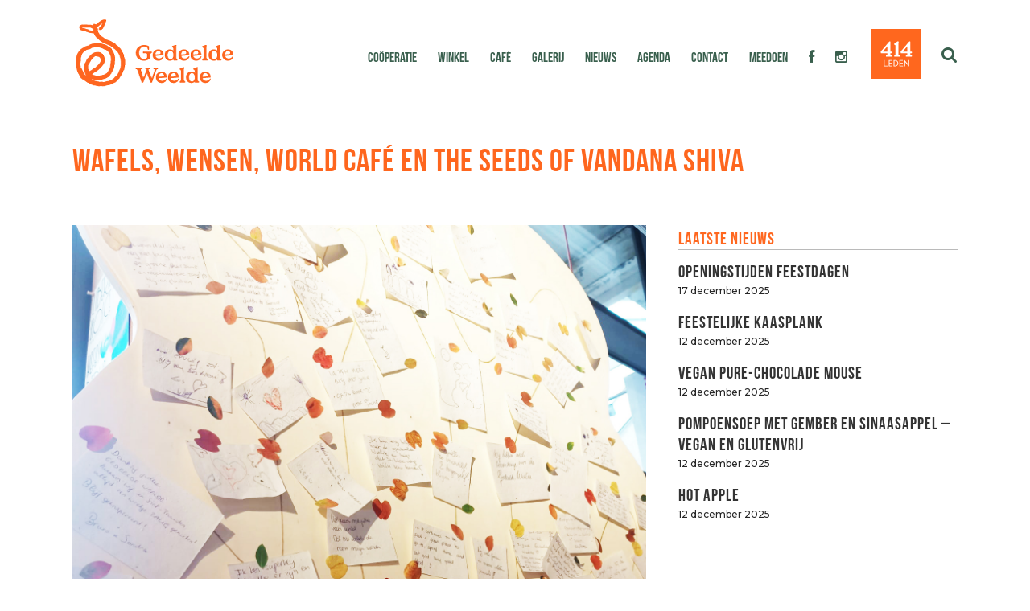

--- FILE ---
content_type: text/html; charset=UTF-8
request_url: https://gedeeldeweelde.nl/wafels-wensen-world-cafe-en-the-seeds-of-vandana-shiva/
body_size: 22017
content:
<!DOCTYPE html>
<html lang="nl-NL">
<head>
	<meta charset="UTF-8" />
	
				<meta name="viewport" content="width=device-width,initial-scale=1,user-scalable=no">
		
            
            
	<link rel="profile" href="http://gmpg.org/xfn/11" />
	<link rel="pingback" href="https://gedeeldeweelde.nl/xmlrpc.php" />

	<link href="https://fonts.googleapis.com/css?family=Lato:100,100i,200,200i,300,300i,400,400i,500,500i,600,600i,700,700i,800,800i,900,900i%7COpen+Sans:100,100i,200,200i,300,300i,400,400i,500,500i,600,600i,700,700i,800,800i,900,900i%7CIndie+Flower:100,100i,200,200i,300,300i,400,400i,500,500i,600,600i,700,700i,800,800i,900,900i%7COswald:100,100i,200,200i,300,300i,400,400i,500,500i,600,600i,700,700i,800,800i,900,900i" rel="stylesheet"><meta name='robots' content='index, follow, max-image-preview:large, max-snippet:-1, max-video-preview:-1' />
	<style>img:is([sizes="auto" i], [sizes^="auto," i]) { contain-intrinsic-size: 3000px 1500px }</style>
	<link rel="alternate" hreflang="nl-nl" href="https://gedeeldeweelde.nl/wafels-wensen-world-cafe-en-the-seeds-of-vandana-shiva/" />

	<!-- This site is optimized with the Yoast SEO plugin v26.3 - https://yoast.com/wordpress/plugins/seo/ -->
	<title>Wafels, Wensen, World café en The Seeds of Vandana Shiva - Gedeelde Weelde</title>
	<link rel="canonical" href="https://gedeeldeweelde.nl/wafels-wensen-world-cafe-en-the-seeds-of-vandana-shiva/" />
	<meta property="og:locale" content="nl_NL" />
	<meta property="og:type" content="article" />
	<meta property="og:title" content="Wafels, Wensen, World café en The Seeds of Vandana Shiva - Gedeelde Weelde" />
	<meta property="og:description" content="&#8216;Het ruikt heerlijk in de winkel en de bakkers hebben de wafel-slag te pakken!&#8217; appte ondernemerslid Irene in de loop..." />
	<meta property="og:url" content="https://gedeeldeweelde.nl/wafels-wensen-world-cafe-en-the-seeds-of-vandana-shiva/" />
	<meta property="og:site_name" content="Gedeelde Weelde" />
	<meta property="article:publisher" content="https://www.facebook.com/gedeeldeweelde" />
	<meta property="article:published_time" content="2024-04-30T13:35:09+00:00" />
	<meta property="article:modified_time" content="2024-05-02T10:11:59+00:00" />
	<meta property="og:image" content="https://gedeeldeweelde.nl/wp-content/uploads/2024/04/wensboom.jpg" />
	<meta property="og:image:width" content="1452" />
	<meta property="og:image:height" content="1452" />
	<meta property="og:image:type" content="image/jpeg" />
	<meta name="author" content="Gedeelde Weelde" />
	<meta name="twitter:card" content="summary_large_image" />
	<meta name="twitter:label1" content="Geschreven door" />
	<meta name="twitter:data1" content="Gedeelde Weelde" />
	<meta name="twitter:label2" content="Geschatte leestijd" />
	<meta name="twitter:data2" content="3 minuten" />
	<script type="application/ld+json" class="yoast-schema-graph">{"@context":"https://schema.org","@graph":[{"@type":"WebPage","@id":"https://gedeeldeweelde.nl/wafels-wensen-world-cafe-en-the-seeds-of-vandana-shiva/","url":"https://gedeeldeweelde.nl/wafels-wensen-world-cafe-en-the-seeds-of-vandana-shiva/","name":"Wafels, Wensen, World café en The Seeds of Vandana Shiva - Gedeelde Weelde","isPartOf":{"@id":"https://gedeeldeweelde.nl/#website"},"primaryImageOfPage":{"@id":"https://gedeeldeweelde.nl/wafels-wensen-world-cafe-en-the-seeds-of-vandana-shiva/#primaryimage"},"image":{"@id":"https://gedeeldeweelde.nl/wafels-wensen-world-cafe-en-the-seeds-of-vandana-shiva/#primaryimage"},"thumbnailUrl":"https://gedeeldeweelde.nl/wp-content/uploads/2024/04/wensboom.jpg","datePublished":"2024-04-30T13:35:09+00:00","dateModified":"2024-05-02T10:11:59+00:00","author":{"@id":"https://gedeeldeweelde.nl/#/schema/person/ad8548a1b0f88fe4b13ae4ec39b369e4"},"breadcrumb":{"@id":"https://gedeeldeweelde.nl/wafels-wensen-world-cafe-en-the-seeds-of-vandana-shiva/#breadcrumb"},"inLanguage":"nl-NL","potentialAction":[{"@type":"ReadAction","target":["https://gedeeldeweelde.nl/wafels-wensen-world-cafe-en-the-seeds-of-vandana-shiva/"]}]},{"@type":"ImageObject","inLanguage":"nl-NL","@id":"https://gedeeldeweelde.nl/wafels-wensen-world-cafe-en-the-seeds-of-vandana-shiva/#primaryimage","url":"https://gedeeldeweelde.nl/wp-content/uploads/2024/04/wensboom.jpg","contentUrl":"https://gedeeldeweelde.nl/wp-content/uploads/2024/04/wensboom.jpg","width":1452,"height":1452},{"@type":"BreadcrumbList","@id":"https://gedeeldeweelde.nl/wafels-wensen-world-cafe-en-the-seeds-of-vandana-shiva/#breadcrumb","itemListElement":[{"@type":"ListItem","position":1,"name":"Home","item":"https://gedeeldeweelde.nl/"},{"@type":"ListItem","position":2,"name":"Wafels, Wensen, World café en The Seeds of Vandana Shiva"}]},{"@type":"WebSite","@id":"https://gedeeldeweelde.nl/#website","url":"https://gedeeldeweelde.nl/","name":"Gedeelde Weelde","description":"Coöperatieve winkel voor je dagelijkse boodschappen in Maastricht","potentialAction":[{"@type":"SearchAction","target":{"@type":"EntryPoint","urlTemplate":"https://gedeeldeweelde.nl/?s={search_term_string}"},"query-input":{"@type":"PropertyValueSpecification","valueRequired":true,"valueName":"search_term_string"}}],"inLanguage":"nl-NL"},{"@type":"Person","@id":"https://gedeeldeweelde.nl/#/schema/person/ad8548a1b0f88fe4b13ae4ec39b369e4","name":"Gedeelde Weelde","image":{"@type":"ImageObject","inLanguage":"nl-NL","@id":"https://gedeeldeweelde.nl/#/schema/person/image/","url":"https://secure.gravatar.com/avatar/1e925f3752bf1c6b3574c570332c90fb71d71d23fe886f6d379622b3c2287b5b?s=96&d=mm&r=g","contentUrl":"https://secure.gravatar.com/avatar/1e925f3752bf1c6b3574c570332c90fb71d71d23fe886f6d379622b3c2287b5b?s=96&d=mm&r=g","caption":"Gedeelde Weelde"},"url":"https://gedeeldeweelde.nl/author/robin/"}]}</script>
	<!-- / Yoast SEO plugin. -->


<link rel='dns-prefetch' href='//www.googletagmanager.com' />
<link rel='dns-prefetch' href='//fonts.googleapis.com' />
<link rel='dns-prefetch' href='//netdna.bootstrapcdn.com' />
<link rel="alternate" type="application/rss+xml" title="Gedeelde Weelde &raquo; feed" href="https://gedeeldeweelde.nl/feed/" />
<link rel="alternate" type="application/rss+xml" title="Gedeelde Weelde &raquo; reacties feed" href="https://gedeeldeweelde.nl/comments/feed/" />
<link rel="alternate" type="application/rss+xml" title="Gedeelde Weelde &raquo; Wafels, Wensen, World café en The Seeds of Vandana Shiva reacties feed" href="https://gedeeldeweelde.nl/wafels-wensen-world-cafe-en-the-seeds-of-vandana-shiva/feed/" />
		<!-- This site uses the Google Analytics by ExactMetrics plugin v8.10.2 - Using Analytics tracking - https://www.exactmetrics.com/ -->
		<!-- Opmerking: ExactMetrics is momenteel niet geconfigureerd op deze site. De site eigenaar moet authenticeren met Google Analytics in de ExactMetrics instellingen scherm. -->
					<!-- No tracking code set -->
				<!-- / Google Analytics by ExactMetrics -->
		<script type="text/javascript">
/* <![CDATA[ */
window._wpemojiSettings = {"baseUrl":"https:\/\/s.w.org\/images\/core\/emoji\/16.0.1\/72x72\/","ext":".png","svgUrl":"https:\/\/s.w.org\/images\/core\/emoji\/16.0.1\/svg\/","svgExt":".svg","source":{"concatemoji":"https:\/\/gedeeldeweelde.nl\/wp-includes\/js\/wp-emoji-release.min.js?ver=6.8.3"}};
/*! This file is auto-generated */
!function(s,n){var o,i,e;function c(e){try{var t={supportTests:e,timestamp:(new Date).valueOf()};sessionStorage.setItem(o,JSON.stringify(t))}catch(e){}}function p(e,t,n){e.clearRect(0,0,e.canvas.width,e.canvas.height),e.fillText(t,0,0);var t=new Uint32Array(e.getImageData(0,0,e.canvas.width,e.canvas.height).data),a=(e.clearRect(0,0,e.canvas.width,e.canvas.height),e.fillText(n,0,0),new Uint32Array(e.getImageData(0,0,e.canvas.width,e.canvas.height).data));return t.every(function(e,t){return e===a[t]})}function u(e,t){e.clearRect(0,0,e.canvas.width,e.canvas.height),e.fillText(t,0,0);for(var n=e.getImageData(16,16,1,1),a=0;a<n.data.length;a++)if(0!==n.data[a])return!1;return!0}function f(e,t,n,a){switch(t){case"flag":return n(e,"\ud83c\udff3\ufe0f\u200d\u26a7\ufe0f","\ud83c\udff3\ufe0f\u200b\u26a7\ufe0f")?!1:!n(e,"\ud83c\udde8\ud83c\uddf6","\ud83c\udde8\u200b\ud83c\uddf6")&&!n(e,"\ud83c\udff4\udb40\udc67\udb40\udc62\udb40\udc65\udb40\udc6e\udb40\udc67\udb40\udc7f","\ud83c\udff4\u200b\udb40\udc67\u200b\udb40\udc62\u200b\udb40\udc65\u200b\udb40\udc6e\u200b\udb40\udc67\u200b\udb40\udc7f");case"emoji":return!a(e,"\ud83e\udedf")}return!1}function g(e,t,n,a){var r="undefined"!=typeof WorkerGlobalScope&&self instanceof WorkerGlobalScope?new OffscreenCanvas(300,150):s.createElement("canvas"),o=r.getContext("2d",{willReadFrequently:!0}),i=(o.textBaseline="top",o.font="600 32px Arial",{});return e.forEach(function(e){i[e]=t(o,e,n,a)}),i}function t(e){var t=s.createElement("script");t.src=e,t.defer=!0,s.head.appendChild(t)}"undefined"!=typeof Promise&&(o="wpEmojiSettingsSupports",i=["flag","emoji"],n.supports={everything:!0,everythingExceptFlag:!0},e=new Promise(function(e){s.addEventListener("DOMContentLoaded",e,{once:!0})}),new Promise(function(t){var n=function(){try{var e=JSON.parse(sessionStorage.getItem(o));if("object"==typeof e&&"number"==typeof e.timestamp&&(new Date).valueOf()<e.timestamp+604800&&"object"==typeof e.supportTests)return e.supportTests}catch(e){}return null}();if(!n){if("undefined"!=typeof Worker&&"undefined"!=typeof OffscreenCanvas&&"undefined"!=typeof URL&&URL.createObjectURL&&"undefined"!=typeof Blob)try{var e="postMessage("+g.toString()+"("+[JSON.stringify(i),f.toString(),p.toString(),u.toString()].join(",")+"));",a=new Blob([e],{type:"text/javascript"}),r=new Worker(URL.createObjectURL(a),{name:"wpTestEmojiSupports"});return void(r.onmessage=function(e){c(n=e.data),r.terminate(),t(n)})}catch(e){}c(n=g(i,f,p,u))}t(n)}).then(function(e){for(var t in e)n.supports[t]=e[t],n.supports.everything=n.supports.everything&&n.supports[t],"flag"!==t&&(n.supports.everythingExceptFlag=n.supports.everythingExceptFlag&&n.supports[t]);n.supports.everythingExceptFlag=n.supports.everythingExceptFlag&&!n.supports.flag,n.DOMReady=!1,n.readyCallback=function(){n.DOMReady=!0}}).then(function(){return e}).then(function(){var e;n.supports.everything||(n.readyCallback(),(e=n.source||{}).concatemoji?t(e.concatemoji):e.wpemoji&&e.twemoji&&(t(e.twemoji),t(e.wpemoji)))}))}((window,document),window._wpemojiSettings);
/* ]]> */
</script>
<link rel='stylesheet' id='layerslider-css' href='https://gedeeldeweelde.nl/wp-content/plugins/LayerSlider/assets/static/layerslider/css/layerslider.css?ver=7.15.1' type='text/css' media='all' />
<style id='wp-emoji-styles-inline-css' type='text/css'>

	img.wp-smiley, img.emoji {
		display: inline !important;
		border: none !important;
		box-shadow: none !important;
		height: 1em !important;
		width: 1em !important;
		margin: 0 0.07em !important;
		vertical-align: -0.1em !important;
		background: none !important;
		padding: 0 !important;
	}
</style>
<link rel='stylesheet' id='wp-block-library-css' href='https://gedeeldeweelde.nl/wp-includes/css/dist/block-library/style.min.css?ver=6.8.3' type='text/css' media='all' />
<style id='classic-theme-styles-inline-css' type='text/css'>
/*! This file is auto-generated */
.wp-block-button__link{color:#fff;background-color:#32373c;border-radius:9999px;box-shadow:none;text-decoration:none;padding:calc(.667em + 2px) calc(1.333em + 2px);font-size:1.125em}.wp-block-file__button{background:#32373c;color:#fff;text-decoration:none}
</style>
<style id='pdfp-pdfposter-style-inline-css' type='text/css'>
.wp-block-pdfp-pdf-poster{overflow:hidden}.pdfp_wrapper .pdf{position:relative}.pdfp_wrapper.pdfp_popup_enabled .iframe_wrapper{display:none}.pdfp_wrapper.pdfp_popup_enabled .iframe_wrapper:fullscreen{display:block}.pdfp_wrapper .iframe_wrapper{height:100%;width:100%}.pdfp_wrapper .iframe_wrapper:fullscreen iframe{height:100vh!important}.pdfp_wrapper .iframe_wrapper iframe{width:100%}.pdfp_wrapper .iframe_wrapper .close{background:#fff;border:1px solid #ddd;border-radius:3px;color:#222;cursor:pointer;display:none;font-family:sans-serif;font-size:36px;line-height:100%;padding:0 7px;position:absolute;right:12px;top:35px;z-index:9999}.pdfp_wrapper .iframe_wrapper:fullscreen .close{display:block}.pdfp_wrapper .pdfp_fullscreen_close{display:none}.pdfp_wrapper.pdfp_fullscreen_opened .pdfp_fullscreen_close{align-items:center;background:#fff;border-radius:3px;color:#222;cursor:pointer;display:flex;font-size:35px;height:30px;justify-content:center;overflow:hidden;padding-bottom:4px;position:fixed;right:20px;top:20px;width:32px}.pdfp_wrapper.pdfp_fullscreen_opened .pdfp_fullscreen_overlay{background:#2229;height:100%;left:0;position:fixed;top:0;width:100%}.pdfp_wrapper.pdfp_fullscreen_opened .iframe_wrapper{display:block;height:90vh;left:50%;max-width:95%;position:fixed;top:50%;transform:translate(-50%,-50%);width:900px;z-index:99999999999}.pdfp_wrapper iframe{border:none;outline:none}.pdfp-adobe-viewer{border:1px solid #ddd;border-radius:3px;cursor:pointer;outline:none;text-decoration:none}.pdfp_download{margin-right:15px}.cta_wrapper{display:flex;gap:10px;margin-bottom:10px;text-align:left}.cta_wrapper a{text-decoration:none!important}.cta_wrapper button{cursor:pointer}.pdfp_wrapper p{margin:10px 0;text-align:center}.popout-disabled{height:50px;position:absolute;right:12px;top:12px;width:50px}.pdfp_wrapper iframe{max-width:100%}.ViewSDK_hideOverflow[data-align=center]{margin-left:auto;margin-right:auto}.ViewSDK_hideOverflow[data-align=left]{margin-right:auto}.ViewSDK_hideOverflow[data-align=right]{margin-left:auto}@media screen and (max-width:768px){.pdfp_wrapper iframe{height:calc(100vw + 120px)}}@media screen and (max-width:576px){.cta_wrapper .pdfp_download{margin-bottom:10px;margin-right:0}.cta_wrapper .pdfp_download button{margin-right:0!important}.cta_wrapper{align-items:center;display:flex;flex-direction:column}}
.pdfp_wrapper .pdf{position:relative}.pdfp_wrapper .iframe_wrapper{height:100%;width:100%}.pdfp_wrapper .iframe_wrapper:fullscreen iframe{height:100vh!important}.pdfp_wrapper .iframe_wrapper iframe{width:100%}.pdfp_wrapper .iframe_wrapper .close{background:#fff;border:1px solid #ddd;border-radius:3px;color:#222;cursor:pointer;display:none;font-family:sans-serif;font-size:36px;line-height:100%;padding:0 7px;position:absolute;right:12px;top:35px;z-index:9999}.pdfp_wrapper .iframe_wrapper:fullscreen .close{display:block}.pdfp-adobe-viewer{border:1px solid #ddd;border-radius:3px;cursor:pointer;outline:none;text-decoration:none}.pdfp_download{margin-right:15px}.cta_wrapper{margin-bottom:10px}.pdfp_wrapper p{margin:10px 0;text-align:center}.popout-disabled{height:50px;position:absolute;right:12px;top:12px;width:50px}@media screen and (max-width:768px){.pdfp_wrapper iframe{height:calc(100vw + 120px)}}.ViewSDK_hideOverflow[data-align=center]{margin-left:auto;margin-right:auto}.ViewSDK_hideOverflow[data-align=left]{margin-right:auto}.ViewSDK_hideOverflow[data-align=right]{margin-left:auto}@media screen and (max-width:768px){.pdfp_wrapper iframe{height:calc(100vw + 120px)!important}}@media screen and (max-width:576px){.cta_wrapper .pdfp_download{margin-bottom:10px;margin-right:0}.cta_wrapper .pdfp_download button{margin-right:0!important}.cta_wrapper{align-items:center;display:flex;flex-direction:column}}.ViewSDK_fullScreenPDFViewer{background-color:#474747}.ViewSDK_fullScreenPDFViewer iframe{background:green;border:none;display:block;height:90%!important;margin:auto;max-width:1320px;position:relative;top:5%;width:90%!important}

</style>
<style id='global-styles-inline-css' type='text/css'>
:root{--wp--preset--aspect-ratio--square: 1;--wp--preset--aspect-ratio--4-3: 4/3;--wp--preset--aspect-ratio--3-4: 3/4;--wp--preset--aspect-ratio--3-2: 3/2;--wp--preset--aspect-ratio--2-3: 2/3;--wp--preset--aspect-ratio--16-9: 16/9;--wp--preset--aspect-ratio--9-16: 9/16;--wp--preset--color--black: #000000;--wp--preset--color--cyan-bluish-gray: #abb8c3;--wp--preset--color--white: #ffffff;--wp--preset--color--pale-pink: #f78da7;--wp--preset--color--vivid-red: #cf2e2e;--wp--preset--color--luminous-vivid-orange: #ff6900;--wp--preset--color--luminous-vivid-amber: #fcb900;--wp--preset--color--light-green-cyan: #7bdcb5;--wp--preset--color--vivid-green-cyan: #00d084;--wp--preset--color--pale-cyan-blue: #8ed1fc;--wp--preset--color--vivid-cyan-blue: #0693e3;--wp--preset--color--vivid-purple: #9b51e0;--wp--preset--gradient--vivid-cyan-blue-to-vivid-purple: linear-gradient(135deg,rgba(6,147,227,1) 0%,rgb(155,81,224) 100%);--wp--preset--gradient--light-green-cyan-to-vivid-green-cyan: linear-gradient(135deg,rgb(122,220,180) 0%,rgb(0,208,130) 100%);--wp--preset--gradient--luminous-vivid-amber-to-luminous-vivid-orange: linear-gradient(135deg,rgba(252,185,0,1) 0%,rgba(255,105,0,1) 100%);--wp--preset--gradient--luminous-vivid-orange-to-vivid-red: linear-gradient(135deg,rgba(255,105,0,1) 0%,rgb(207,46,46) 100%);--wp--preset--gradient--very-light-gray-to-cyan-bluish-gray: linear-gradient(135deg,rgb(238,238,238) 0%,rgb(169,184,195) 100%);--wp--preset--gradient--cool-to-warm-spectrum: linear-gradient(135deg,rgb(74,234,220) 0%,rgb(151,120,209) 20%,rgb(207,42,186) 40%,rgb(238,44,130) 60%,rgb(251,105,98) 80%,rgb(254,248,76) 100%);--wp--preset--gradient--blush-light-purple: linear-gradient(135deg,rgb(255,206,236) 0%,rgb(152,150,240) 100%);--wp--preset--gradient--blush-bordeaux: linear-gradient(135deg,rgb(254,205,165) 0%,rgb(254,45,45) 50%,rgb(107,0,62) 100%);--wp--preset--gradient--luminous-dusk: linear-gradient(135deg,rgb(255,203,112) 0%,rgb(199,81,192) 50%,rgb(65,88,208) 100%);--wp--preset--gradient--pale-ocean: linear-gradient(135deg,rgb(255,245,203) 0%,rgb(182,227,212) 50%,rgb(51,167,181) 100%);--wp--preset--gradient--electric-grass: linear-gradient(135deg,rgb(202,248,128) 0%,rgb(113,206,126) 100%);--wp--preset--gradient--midnight: linear-gradient(135deg,rgb(2,3,129) 0%,rgb(40,116,252) 100%);--wp--preset--font-size--small: 13px;--wp--preset--font-size--medium: 20px;--wp--preset--font-size--large: 36px;--wp--preset--font-size--x-large: 42px;--wp--preset--spacing--20: 0.44rem;--wp--preset--spacing--30: 0.67rem;--wp--preset--spacing--40: 1rem;--wp--preset--spacing--50: 1.5rem;--wp--preset--spacing--60: 2.25rem;--wp--preset--spacing--70: 3.38rem;--wp--preset--spacing--80: 5.06rem;--wp--preset--shadow--natural: 6px 6px 9px rgba(0, 0, 0, 0.2);--wp--preset--shadow--deep: 12px 12px 50px rgba(0, 0, 0, 0.4);--wp--preset--shadow--sharp: 6px 6px 0px rgba(0, 0, 0, 0.2);--wp--preset--shadow--outlined: 6px 6px 0px -3px rgba(255, 255, 255, 1), 6px 6px rgba(0, 0, 0, 1);--wp--preset--shadow--crisp: 6px 6px 0px rgba(0, 0, 0, 1);}:where(.is-layout-flex){gap: 0.5em;}:where(.is-layout-grid){gap: 0.5em;}body .is-layout-flex{display: flex;}.is-layout-flex{flex-wrap: wrap;align-items: center;}.is-layout-flex > :is(*, div){margin: 0;}body .is-layout-grid{display: grid;}.is-layout-grid > :is(*, div){margin: 0;}:where(.wp-block-columns.is-layout-flex){gap: 2em;}:where(.wp-block-columns.is-layout-grid){gap: 2em;}:where(.wp-block-post-template.is-layout-flex){gap: 1.25em;}:where(.wp-block-post-template.is-layout-grid){gap: 1.25em;}.has-black-color{color: var(--wp--preset--color--black) !important;}.has-cyan-bluish-gray-color{color: var(--wp--preset--color--cyan-bluish-gray) !important;}.has-white-color{color: var(--wp--preset--color--white) !important;}.has-pale-pink-color{color: var(--wp--preset--color--pale-pink) !important;}.has-vivid-red-color{color: var(--wp--preset--color--vivid-red) !important;}.has-luminous-vivid-orange-color{color: var(--wp--preset--color--luminous-vivid-orange) !important;}.has-luminous-vivid-amber-color{color: var(--wp--preset--color--luminous-vivid-amber) !important;}.has-light-green-cyan-color{color: var(--wp--preset--color--light-green-cyan) !important;}.has-vivid-green-cyan-color{color: var(--wp--preset--color--vivid-green-cyan) !important;}.has-pale-cyan-blue-color{color: var(--wp--preset--color--pale-cyan-blue) !important;}.has-vivid-cyan-blue-color{color: var(--wp--preset--color--vivid-cyan-blue) !important;}.has-vivid-purple-color{color: var(--wp--preset--color--vivid-purple) !important;}.has-black-background-color{background-color: var(--wp--preset--color--black) !important;}.has-cyan-bluish-gray-background-color{background-color: var(--wp--preset--color--cyan-bluish-gray) !important;}.has-white-background-color{background-color: var(--wp--preset--color--white) !important;}.has-pale-pink-background-color{background-color: var(--wp--preset--color--pale-pink) !important;}.has-vivid-red-background-color{background-color: var(--wp--preset--color--vivid-red) !important;}.has-luminous-vivid-orange-background-color{background-color: var(--wp--preset--color--luminous-vivid-orange) !important;}.has-luminous-vivid-amber-background-color{background-color: var(--wp--preset--color--luminous-vivid-amber) !important;}.has-light-green-cyan-background-color{background-color: var(--wp--preset--color--light-green-cyan) !important;}.has-vivid-green-cyan-background-color{background-color: var(--wp--preset--color--vivid-green-cyan) !important;}.has-pale-cyan-blue-background-color{background-color: var(--wp--preset--color--pale-cyan-blue) !important;}.has-vivid-cyan-blue-background-color{background-color: var(--wp--preset--color--vivid-cyan-blue) !important;}.has-vivid-purple-background-color{background-color: var(--wp--preset--color--vivid-purple) !important;}.has-black-border-color{border-color: var(--wp--preset--color--black) !important;}.has-cyan-bluish-gray-border-color{border-color: var(--wp--preset--color--cyan-bluish-gray) !important;}.has-white-border-color{border-color: var(--wp--preset--color--white) !important;}.has-pale-pink-border-color{border-color: var(--wp--preset--color--pale-pink) !important;}.has-vivid-red-border-color{border-color: var(--wp--preset--color--vivid-red) !important;}.has-luminous-vivid-orange-border-color{border-color: var(--wp--preset--color--luminous-vivid-orange) !important;}.has-luminous-vivid-amber-border-color{border-color: var(--wp--preset--color--luminous-vivid-amber) !important;}.has-light-green-cyan-border-color{border-color: var(--wp--preset--color--light-green-cyan) !important;}.has-vivid-green-cyan-border-color{border-color: var(--wp--preset--color--vivid-green-cyan) !important;}.has-pale-cyan-blue-border-color{border-color: var(--wp--preset--color--pale-cyan-blue) !important;}.has-vivid-cyan-blue-border-color{border-color: var(--wp--preset--color--vivid-cyan-blue) !important;}.has-vivid-purple-border-color{border-color: var(--wp--preset--color--vivid-purple) !important;}.has-vivid-cyan-blue-to-vivid-purple-gradient-background{background: var(--wp--preset--gradient--vivid-cyan-blue-to-vivid-purple) !important;}.has-light-green-cyan-to-vivid-green-cyan-gradient-background{background: var(--wp--preset--gradient--light-green-cyan-to-vivid-green-cyan) !important;}.has-luminous-vivid-amber-to-luminous-vivid-orange-gradient-background{background: var(--wp--preset--gradient--luminous-vivid-amber-to-luminous-vivid-orange) !important;}.has-luminous-vivid-orange-to-vivid-red-gradient-background{background: var(--wp--preset--gradient--luminous-vivid-orange-to-vivid-red) !important;}.has-very-light-gray-to-cyan-bluish-gray-gradient-background{background: var(--wp--preset--gradient--very-light-gray-to-cyan-bluish-gray) !important;}.has-cool-to-warm-spectrum-gradient-background{background: var(--wp--preset--gradient--cool-to-warm-spectrum) !important;}.has-blush-light-purple-gradient-background{background: var(--wp--preset--gradient--blush-light-purple) !important;}.has-blush-bordeaux-gradient-background{background: var(--wp--preset--gradient--blush-bordeaux) !important;}.has-luminous-dusk-gradient-background{background: var(--wp--preset--gradient--luminous-dusk) !important;}.has-pale-ocean-gradient-background{background: var(--wp--preset--gradient--pale-ocean) !important;}.has-electric-grass-gradient-background{background: var(--wp--preset--gradient--electric-grass) !important;}.has-midnight-gradient-background{background: var(--wp--preset--gradient--midnight) !important;}.has-small-font-size{font-size: var(--wp--preset--font-size--small) !important;}.has-medium-font-size{font-size: var(--wp--preset--font-size--medium) !important;}.has-large-font-size{font-size: var(--wp--preset--font-size--large) !important;}.has-x-large-font-size{font-size: var(--wp--preset--font-size--x-large) !important;}
:where(.wp-block-post-template.is-layout-flex){gap: 1.25em;}:where(.wp-block-post-template.is-layout-grid){gap: 1.25em;}
:where(.wp-block-columns.is-layout-flex){gap: 2em;}:where(.wp-block-columns.is-layout-grid){gap: 2em;}
:root :where(.wp-block-pullquote){font-size: 1.5em;line-height: 1.6;}
</style>
<link rel='stylesheet' id='events-manager-css' href='https://gedeeldeweelde.nl/wp-content/plugins/events-manager/includes/css/events-manager.min.css?ver=7.2.2.1' type='text/css' media='all' />
<link rel='stylesheet' id='pdfp-public-css' href='https://gedeeldeweelde.nl/wp-content/plugins/pdf-poster/build/public.css?ver=2.3.1' type='text/css' media='all' />
<link rel='stylesheet' id='wpmenucart-icons-css' href='https://gedeeldeweelde.nl/wp-content/plugins/woocommerce-menu-bar-cart/assets/css/wpmenucart-icons.min.css?ver=2.14.12' type='text/css' media='all' />
<style id='wpmenucart-icons-inline-css' type='text/css'>
@font-face{font-family:WPMenuCart;src:url(https://gedeeldeweelde.nl/wp-content/plugins/woocommerce-menu-bar-cart/assets/fonts/WPMenuCart.eot);src:url(https://gedeeldeweelde.nl/wp-content/plugins/woocommerce-menu-bar-cart/assets/fonts/WPMenuCart.eot?#iefix) format('embedded-opentype'),url(https://gedeeldeweelde.nl/wp-content/plugins/woocommerce-menu-bar-cart/assets/fonts/WPMenuCart.woff2) format('woff2'),url(https://gedeeldeweelde.nl/wp-content/plugins/woocommerce-menu-bar-cart/assets/fonts/WPMenuCart.woff) format('woff'),url(https://gedeeldeweelde.nl/wp-content/plugins/woocommerce-menu-bar-cart/assets/fonts/WPMenuCart.ttf) format('truetype'),url(https://gedeeldeweelde.nl/wp-content/plugins/woocommerce-menu-bar-cart/assets/fonts/WPMenuCart.svg#WPMenuCart) format('svg');font-weight:400;font-style:normal;font-display:swap}
</style>
<link rel='stylesheet' id='wpmenucart-css' href='https://gedeeldeweelde.nl/wp-content/plugins/woocommerce-menu-bar-cart/assets/css/wpmenucart-main.min.css?ver=2.14.12' type='text/css' media='all' />
<style id='woocommerce-inline-inline-css' type='text/css'>
.woocommerce form .form-row .required { visibility: visible; }
</style>
<link rel='stylesheet' id='wpml-legacy-post-translations-0-css' href='//gedeeldeweelde.nl/wp-content/plugins/sitepress-multilingual-cms/templates/language-switchers/legacy-post-translations/style.css?ver=1' type='text/css' media='all' />
<link rel='stylesheet' id='wpml-menu-item-0-css' href='//gedeeldeweelde.nl/wp-content/plugins/sitepress-multilingual-cms/templates/language-switchers/menu-item/style.css?ver=1' type='text/css' media='all' />
<style id='wpml-menu-item-0-inline-css' type='text/css'>
.wpml-ls-slot-29, .wpml-ls-slot-29 a, .wpml-ls-slot-29 a:visited{background-color:#ffffff;color:#d8d8d8;}.wpml-ls-slot-29:hover, .wpml-ls-slot-29:hover a, .wpml-ls-slot-29 a:hover{color:#5e5e5e;background-color:#eeeeee;}.wpml-ls-slot-29.wpml-ls-current-language, .wpml-ls-slot-29.wpml-ls-current-language a, .wpml-ls-slot-29.wpml-ls-current-language a:visited{color:#d8d8d8;background-color:#ffffff;}.wpml-ls-slot-29.wpml-ls-current-language:hover, .wpml-ls-slot-29.wpml-ls-current-language:hover a, .wpml-ls-slot-29.wpml-ls-current-language a:hover{color:#515151;background-color:#eeeeee;}.wpml-ls-slot-29.wpml-ls-current-language .wpml-ls-slot-29, .wpml-ls-slot-29.wpml-ls-current-language .wpml-ls-slot-29 a, .wpml-ls-slot-29.wpml-ls-current-language .wpml-ls-slot-29 a:visited{background-color:#ffffff;color:#d8d8d8;}.wpml-ls-slot-29.wpml-ls-current-language .wpml-ls-slot-29:hover, .wpml-ls-slot-29.wpml-ls-current-language .wpml-ls-slot-29:hover a, .wpml-ls-slot-29.wpml-ls-current-language .wpml-ls-slot-29 a:hover {color:#5e5e5e;background-color:#eeeeee;}
</style>
<link rel='stylesheet' id='brands-styles-css' href='https://gedeeldeweelde.nl/wp-content/plugins/woocommerce/assets/css/brands.css?ver=10.3.7' type='text/css' media='all' />
<link rel='stylesheet' id='mediaelement-css' href='https://gedeeldeweelde.nl/wp-includes/js/mediaelement/mediaelementplayer-legacy.min.css?ver=4.2.17' type='text/css' media='all' />
<link rel='stylesheet' id='wp-mediaelement-css' href='https://gedeeldeweelde.nl/wp-includes/js/mediaelement/wp-mediaelement.min.css?ver=6.8.3' type='text/css' media='all' />
<link rel='stylesheet' id='bridge-default-style-css' href='https://gedeeldeweelde.nl/wp-content/themes/bridge/style.css?ver=6.8.3' type='text/css' media='all' />
<link rel='stylesheet' id='bridge-qode-font_awesome-css' href='https://gedeeldeweelde.nl/wp-content/themes/bridge/css/font-awesome/css/font-awesome.min.css?ver=6.8.3' type='text/css' media='all' />
<link rel='stylesheet' id='bridge-qode-font_elegant-css' href='https://gedeeldeweelde.nl/wp-content/themes/bridge/css/elegant-icons/style.min.css?ver=6.8.3' type='text/css' media='all' />
<link rel='stylesheet' id='bridge-qode-linea_icons-css' href='https://gedeeldeweelde.nl/wp-content/themes/bridge/css/linea-icons/style.css?ver=6.8.3' type='text/css' media='all' />
<link rel='stylesheet' id='bridge-qode-dripicons-css' href='https://gedeeldeweelde.nl/wp-content/themes/bridge/css/dripicons/dripicons.css?ver=6.8.3' type='text/css' media='all' />
<link rel='stylesheet' id='bridge-qode-kiko-css' href='https://gedeeldeweelde.nl/wp-content/themes/bridge/css/kiko/kiko-all.css?ver=6.8.3' type='text/css' media='all' />
<link rel='stylesheet' id='bridge-qode-font_awesome_5-css' href='https://gedeeldeweelde.nl/wp-content/themes/bridge/css/font-awesome-5/css/font-awesome-5.min.css?ver=6.8.3' type='text/css' media='all' />
<link rel='stylesheet' id='bridge-stylesheet-css' href='https://gedeeldeweelde.nl/wp-content/themes/bridge/css/stylesheet.min.css?ver=6.8.3' type='text/css' media='all' />
<style id='bridge-stylesheet-inline-css' type='text/css'>
   .postid-6554.disabled_footer_top .footer_top_holder, .postid-6554.disabled_footer_bottom .footer_bottom_holder { display: none;}


</style>
<link rel='stylesheet' id='bridge-woocommerce-css' href='https://gedeeldeweelde.nl/wp-content/themes/bridge/css/woocommerce.min.css?ver=6.8.3' type='text/css' media='all' />
<link rel='stylesheet' id='bridge-woocommerce-responsive-css' href='https://gedeeldeweelde.nl/wp-content/themes/bridge/css/woocommerce_responsive.min.css?ver=6.8.3' type='text/css' media='all' />
<link rel='stylesheet' id='bridge-print-css' href='https://gedeeldeweelde.nl/wp-content/themes/bridge/css/print.css?ver=6.8.3' type='text/css' media='all' />
<link rel='stylesheet' id='bridge-style-dynamic-css' href='https://gedeeldeweelde.nl/wp-content/themes/bridge/css/style_dynamic_callback.php?ver=6.8.3' type='text/css' media='all' />
<link rel='stylesheet' id='bridge-responsive-css' href='https://gedeeldeweelde.nl/wp-content/themes/bridge/css/responsive.min.css?ver=6.8.3' type='text/css' media='all' />
<link rel='stylesheet' id='bridge-style-dynamic-responsive-css' href='https://gedeeldeweelde.nl/wp-content/themes/bridge/css/style_dynamic_responsive_callback.php?ver=6.8.3' type='text/css' media='all' />
<link rel='stylesheet' id='js_composer_front-css' href='https://gedeeldeweelde.nl/wp-content/plugins/js_composer/assets/css/js_composer.min.css?ver=8.7.1' type='text/css' media='all' />
<link rel='stylesheet' id='bridge-style-handle-google-fonts-css' href='https://fonts.googleapis.com/css?family=Raleway%3A100%2C200%2C300%2C400%2C500%2C600%2C700%2C800%2C900%2C100italic%2C300italic%2C400italic%2C700italic%7CBebas+Neue%3A100%2C200%2C300%2C400%2C500%2C600%2C700%2C800%2C900%2C100italic%2C300italic%2C400italic%2C700italic%7COswald%3A100%2C200%2C300%2C400%2C500%2C600%2C700%2C800%2C900%2C100italic%2C300italic%2C400italic%2C700italic%7CPT+Serif%3A100%2C200%2C300%2C400%2C500%2C600%2C700%2C800%2C900%2C100italic%2C300italic%2C400italic%2C700italic%7CMontserrat%3A100%2C200%2C300%2C400%2C500%2C600%2C700%2C800%2C900%2C100italic%2C300italic%2C400italic%2C700italic&#038;subset=latin%2Clatin-ext&#038;ver=1.0.0' type='text/css' media='all' />
<link rel='stylesheet' id='bridge-core-dashboard-style-css' href='https://gedeeldeweelde.nl/wp-content/plugins/bridge-core/modules/core-dashboard/assets/css/core-dashboard.min.css?ver=6.8.3' type='text/css' media='all' />
<link rel='stylesheet' id='mollie-applepaydirect-css' href='https://gedeeldeweelde.nl/wp-content/plugins/mollie-payments-for-woocommerce/public/css/mollie-applepaydirect.min.css?ver=1763366863' type='text/css' media='screen' />
<link rel='stylesheet' id='frontviewstyle-css' href='https://gedeeldeweelde.nl/wp-content/plugins/advance-social-icons/css/asi-frontend.css?ver=3.6' type='text/css' media='all' />
<link rel='stylesheet' id='fontawesome-css' href='//netdna.bootstrapcdn.com/font-awesome/3.2.1/css/font-awesome.min.css?ver=3.6' type='text/css' media='all' />
<!--[if IE 7]>
<link rel='stylesheet' id='fontawesome-ie-css' href='//netdna.bootstrapcdn.com/font-awesome/3.2.1/css/font-awesome-ie7.min.css?ver=3.6' type='text/css' media='all' />
<![endif]-->
<link rel='stylesheet' id='childstyle-css' href='https://gedeeldeweelde.nl/wp-content/themes/bridge-child/style.css?ver=6.8.3' type='text/css' media='all' />
		<style>
			/* Accessible for screen readers but hidden from view */
			.fa-hidden { position:absolute; left:-10000px; top:auto; width:1px; height:1px; overflow:hidden; }
			.rtl .fa-hidden { left:10000px; }
			.fa-showtext { margin-right: 5px; }
		</style>
				<style>
			/* Accessible for screen readers but hidden from view */
			.fa-hidden { position:absolute; left:-10000px; top:auto; width:1px; height:1px; overflow:hidden; }
			.rtl .fa-hidden { left:10000px; }
			.fa-showtext { margin-right: 5px; }
		</style>
		<script type="text/javascript" src="https://gedeeldeweelde.nl/wp-includes/js/jquery/jquery.min.js?ver=3.7.1" id="jquery-core-js"></script>
<script type="text/javascript" src="https://gedeeldeweelde.nl/wp-includes/js/jquery/jquery-migrate.min.js?ver=3.4.1" id="jquery-migrate-js"></script>
<script type="text/javascript" id="layerslider-utils-js-extra">
/* <![CDATA[ */
var LS_Meta = {"v":"7.15.1","fixGSAP":"1"};
/* ]]> */
</script>
<script type="text/javascript" src="https://gedeeldeweelde.nl/wp-content/plugins/LayerSlider/assets/static/layerslider/js/layerslider.utils.js?ver=7.15.1" id="layerslider-utils-js"></script>
<script type="text/javascript" src="https://gedeeldeweelde.nl/wp-content/plugins/LayerSlider/assets/static/layerslider/js/layerslider.kreaturamedia.jquery.js?ver=7.15.1" id="layerslider-js"></script>
<script type="text/javascript" src="https://gedeeldeweelde.nl/wp-content/plugins/LayerSlider/assets/static/layerslider/js/layerslider.transitions.js?ver=7.15.1" id="layerslider-transitions-js"></script>
<script type="text/javascript" src="https://gedeeldeweelde.nl/wp-includes/js/jquery/ui/core.min.js?ver=1.13.3" id="jquery-ui-core-js"></script>
<script type="text/javascript" src="https://gedeeldeweelde.nl/wp-includes/js/jquery/ui/mouse.min.js?ver=1.13.3" id="jquery-ui-mouse-js"></script>
<script type="text/javascript" src="https://gedeeldeweelde.nl/wp-includes/js/jquery/ui/sortable.min.js?ver=1.13.3" id="jquery-ui-sortable-js"></script>
<script type="text/javascript" src="https://gedeeldeweelde.nl/wp-includes/js/jquery/ui/datepicker.min.js?ver=1.13.3" id="jquery-ui-datepicker-js"></script>
<script type="text/javascript" id="jquery-ui-datepicker-js-after">
/* <![CDATA[ */
jQuery(function(jQuery){jQuery.datepicker.setDefaults({"closeText":"Sluiten","currentText":"Vandaag","monthNames":["januari","februari","maart","april","mei","juni","juli","augustus","september","oktober","november","december"],"monthNamesShort":["jan","feb","mrt","apr","mei","jun","jul","aug","sep","okt","nov","dec"],"nextText":"Volgende","prevText":"Vorige","dayNames":["zondag","maandag","dinsdag","woensdag","donderdag","vrijdag","zaterdag"],"dayNamesShort":["zo","ma","di","wo","do","vr","za"],"dayNamesMin":["Z","M","D","W","D","V","Z"],"dateFormat":"d MM yy","firstDay":1,"isRTL":false});});
/* ]]> */
</script>
<script type="text/javascript" src="https://gedeeldeweelde.nl/wp-includes/js/jquery/ui/resizable.min.js?ver=1.13.3" id="jquery-ui-resizable-js"></script>
<script type="text/javascript" src="https://gedeeldeweelde.nl/wp-includes/js/jquery/ui/draggable.min.js?ver=1.13.3" id="jquery-ui-draggable-js"></script>
<script type="text/javascript" src="https://gedeeldeweelde.nl/wp-includes/js/jquery/ui/controlgroup.min.js?ver=1.13.3" id="jquery-ui-controlgroup-js"></script>
<script type="text/javascript" src="https://gedeeldeweelde.nl/wp-includes/js/jquery/ui/checkboxradio.min.js?ver=1.13.3" id="jquery-ui-checkboxradio-js"></script>
<script type="text/javascript" src="https://gedeeldeweelde.nl/wp-includes/js/jquery/ui/button.min.js?ver=1.13.3" id="jquery-ui-button-js"></script>
<script type="text/javascript" src="https://gedeeldeweelde.nl/wp-includes/js/jquery/ui/dialog.min.js?ver=1.13.3" id="jquery-ui-dialog-js"></script>
<script type="text/javascript" id="events-manager-js-extra">
/* <![CDATA[ */
var EM = {"ajaxurl":"https:\/\/gedeeldeweelde.nl\/wp-admin\/admin-ajax.php","locationajaxurl":"https:\/\/gedeeldeweelde.nl\/wp-admin\/admin-ajax.php?action=locations_search","firstDay":"1","locale":"nl","dateFormat":"yy-mm-dd","ui_css":"https:\/\/gedeeldeweelde.nl\/wp-content\/plugins\/events-manager\/includes\/css\/jquery-ui\/build.min.css","show24hours":"1","is_ssl":"1","autocomplete_limit":"10","calendar":{"breakpoints":{"small":560,"medium":908,"large":false}},"phone":"","datepicker":{"format":"d\/m\/Y","locale":"nl"},"search":{"breakpoints":{"small":650,"medium":850,"full":false}},"url":"https:\/\/gedeeldeweelde.nl\/wp-content\/plugins\/events-manager","assets":{"input.em-uploader":{"js":{"em-uploader":{"url":"https:\/\/gedeeldeweelde.nl\/wp-content\/plugins\/events-manager\/includes\/js\/em-uploader.js?v=7.2.2.1","event":"em_uploader_ready"}}},".em-event-editor":{"js":{"event-editor":{"url":"https:\/\/gedeeldeweelde.nl\/wp-content\/plugins\/events-manager\/includes\/js\/events-manager-event-editor.js?v=7.2.2.1","event":"em_event_editor_ready"}},"css":{"event-editor":"https:\/\/gedeeldeweelde.nl\/wp-content\/plugins\/events-manager\/includes\/css\/events-manager-event-editor.min.css?v=7.2.2.1"}},".em-recurrence-sets, .em-timezone":{"js":{"luxon":{"url":"luxon\/luxon.js?v=7.2.2.1","event":"em_luxon_ready"}}},".em-booking-form, #em-booking-form, .em-booking-recurring, .em-event-booking-form":{"js":{"em-bookings":{"url":"https:\/\/gedeeldeweelde.nl\/wp-content\/plugins\/events-manager\/includes\/js\/bookingsform.js?v=7.2.2.1","event":"em_booking_form_js_loaded"}}},"#em-opt-archetypes":{"js":{"archetypes":"https:\/\/gedeeldeweelde.nl\/wp-content\/plugins\/events-manager\/includes\/js\/admin-archetype-editor.js?v=7.2.2.1","archetypes_ms":"https:\/\/gedeeldeweelde.nl\/wp-content\/plugins\/events-manager\/includes\/js\/admin-archetypes.js?v=7.2.2.1","qs":"qs\/qs.js?v=7.2.2.1"}}},"cached":"1","bookingInProgress":"Wacht tot de reservering verstuurd is.","tickets_save":"Ticket opslaan","bookingajaxurl":"https:\/\/gedeeldeweelde.nl\/wp-admin\/admin-ajax.php","bookings_export_save":"Exporteer boekingen","bookings_settings_save":"Instellingen opslaan","booking_delete":"Weet je zeker dat je dit wilt verwijderen?","booking_offset":"30","bookings":{"submit_button":{"text":{"default":"Reservering versturen","free":"Reservering versturen","payment":"Reservering versturen","processing":"Aan het verwerken ..."}},"update_listener":""},"bb_full":"Uitverkocht","bb_book":"Reserveer nu","bb_booking":"Reserveren...","bb_booked":"Reservering verstuurd","bb_error":"Reservering Error. Opnieuw proberen?","bb_cancel":"Annuleren","bb_canceling":"Bezig met annuleren...","bb_cancelled":"Geannuleerd","bb_cancel_error":"Geannuleerd Error. Opnieuw proberen?","txt_search":"Zoeken","txt_searching":"Bezig met zoeken...","txt_loading":"Aan het laden..."};
/* ]]> */
</script>
<script type="text/javascript" src="https://gedeeldeweelde.nl/wp-content/plugins/events-manager/includes/js/events-manager.js?ver=7.2.2.1" id="events-manager-js"></script>
<script type="text/javascript" src="https://gedeeldeweelde.nl/wp-content/plugins/events-manager/includes/external/flatpickr/l10n/nl.js?ver=7.2.2.1" id="em-flatpickr-localization-js"></script>
<script type="text/javascript" src="https://gedeeldeweelde.nl/wp-content/plugins/woocommerce/assets/js/jquery-blockui/jquery.blockUI.min.js?ver=2.7.0-wc.10.3.7" id="wc-jquery-blockui-js" data-wp-strategy="defer"></script>
<script type="text/javascript" id="wc-add-to-cart-js-extra">
/* <![CDATA[ */
var wc_add_to_cart_params = {"ajax_url":"\/wp-admin\/admin-ajax.php","wc_ajax_url":"\/?wc-ajax=%%endpoint%%","i18n_view_cart":"Bekijk winkelwagen","cart_url":"https:\/\/gedeeldeweelde.nl\/winkelmand\/","is_cart":"","cart_redirect_after_add":"no"};
/* ]]> */
</script>
<script type="text/javascript" src="https://gedeeldeweelde.nl/wp-content/plugins/woocommerce/assets/js/frontend/add-to-cart.min.js?ver=10.3.7" id="wc-add-to-cart-js" data-wp-strategy="defer"></script>
<script type="text/javascript" src="https://gedeeldeweelde.nl/wp-content/plugins/woocommerce/assets/js/js-cookie/js.cookie.min.js?ver=2.1.4-wc.10.3.7" id="wc-js-cookie-js" defer="defer" data-wp-strategy="defer"></script>
<script type="text/javascript" id="woocommerce-js-extra">
/* <![CDATA[ */
var woocommerce_params = {"ajax_url":"\/wp-admin\/admin-ajax.php","wc_ajax_url":"\/?wc-ajax=%%endpoint%%","i18n_password_show":"Wachtwoord weergeven","i18n_password_hide":"Wachtwoord verbergen"};
/* ]]> */
</script>
<script type="text/javascript" src="https://gedeeldeweelde.nl/wp-content/plugins/woocommerce/assets/js/frontend/woocommerce.min.js?ver=10.3.7" id="woocommerce-js" defer="defer" data-wp-strategy="defer"></script>
<script type="text/javascript" src="https://gedeeldeweelde.nl/wp-content/plugins/js_composer/assets/js/vendors/woocommerce-add-to-cart.js?ver=8.7.1" id="vc_woocommerce-add-to-cart-js-js"></script>
<script type="text/javascript" src="https://gedeeldeweelde.nl/wp-content/plugins/woocommerce/assets/js/select2/select2.full.min.js?ver=4.0.3-wc.10.3.7" id="wc-select2-js" defer="defer" data-wp-strategy="defer"></script>

<!-- Google tag (gtag.js) snippet toegevoegd door Site Kit -->
<!-- Google Analytics snippet toegevoegd door Site Kit -->
<script type="text/javascript" src="https://www.googletagmanager.com/gtag/js?id=G-SG2GEY4WGM" id="google_gtagjs-js" async></script>
<script type="text/javascript" id="google_gtagjs-js-after">
/* <![CDATA[ */
window.dataLayer = window.dataLayer || [];function gtag(){dataLayer.push(arguments);}
gtag("set","linker",{"domains":["gedeeldeweelde.nl"]});
gtag("js", new Date());
gtag("set", "developer_id.dZTNiMT", true);
gtag("config", "G-SG2GEY4WGM");
/* ]]> */
</script>
<script></script><meta name="generator" content="Powered by LayerSlider 7.15.1 - Build Heros, Sliders, and Popups. Create Animations and Beautiful, Rich Web Content as Easy as Never Before on WordPress." />
<!-- LayerSlider updates and docs at: https://layerslider.com -->
<link rel="https://api.w.org/" href="https://gedeeldeweelde.nl/wp-json/" /><link rel="alternate" title="JSON" type="application/json" href="https://gedeeldeweelde.nl/wp-json/wp/v2/posts/6554" /><link rel="EditURI" type="application/rsd+xml" title="RSD" href="https://gedeeldeweelde.nl/xmlrpc.php?rsd" />
<link rel='shortlink' href='https://gedeeldeweelde.nl/?p=6554' />
<link rel="alternate" title="oEmbed (JSON)" type="application/json+oembed" href="https://gedeeldeweelde.nl/wp-json/oembed/1.0/embed?url=https%3A%2F%2Fgedeeldeweelde.nl%2Fwafels-wensen-world-cafe-en-the-seeds-of-vandana-shiva%2F" />
<link rel="alternate" title="oEmbed (XML)" type="text/xml+oembed" href="https://gedeeldeweelde.nl/wp-json/oembed/1.0/embed?url=https%3A%2F%2Fgedeeldeweelde.nl%2Fwafels-wensen-world-cafe-en-the-seeds-of-vandana-shiva%2F&#038;format=xml" />
<meta name="generator" content="WPML ver:4.2.8 stt:38,1;" />
	<link rel="preconnect" href="https://fonts.googleapis.com">
	<link rel="preconnect" href="https://fonts.gstatic.com">
	<meta name="generator" content="Site Kit by Google 1.165.0" />        <style>
                    </style>
	<noscript><style>.woocommerce-product-gallery{ opacity: 1 !important; }</style></noscript>
	<meta name="generator" content="Powered by WPBakery Page Builder - drag and drop page builder for WordPress."/>
<link rel="icon" href="https://gedeeldeweelde.nl/wp-content/uploads/2016/03/cropped-logo-favicon-32x32.png" sizes="32x32" />
<link rel="icon" href="https://gedeeldeweelde.nl/wp-content/uploads/2016/03/cropped-logo-favicon-192x192.png" sizes="192x192" />
<link rel="apple-touch-icon" href="https://gedeeldeweelde.nl/wp-content/uploads/2016/03/cropped-logo-favicon-180x180.png" />
<meta name="msapplication-TileImage" content="https://gedeeldeweelde.nl/wp-content/uploads/2016/03/cropped-logo-favicon-270x270.png" />
		<style type="text/css" id="wp-custom-css">
			.alignright {
    float: right;
    margin: 22px 0 20px 20px;
}		</style>
			<style id="egf-frontend-styles" type="text/css">
		p {} h1 {} h2 {} h3 {} h4 {} h5 {} h6 {} 	</style>
	<noscript><style> .wpb_animate_when_almost_visible { opacity: 1; }</style></noscript></head>

<body class="wp-singular post-template-default single single-post postid-6554 single-format-standard wp-theme-bridge wp-child-theme-bridge-child theme-bridge bridge-core-3.3.4.5 woocommerce-no-js  columns-3 qode-child-theme-ver-1.0.0 qode-theme-ver-30.8.8.5 qode-theme-bridge qode_header_in_grid qode-wpml-enabled wpb-js-composer js-comp-ver-8.7.1 vc_responsive" itemscope itemtype="http://schema.org/WebPage">




<div class="wrapper">
	<div class="wrapper_inner">

    
		<!-- Google Analytics start -->
				<!-- Google Analytics end -->

		
	<header class=" scroll_top  fixed scrolled_not_transparent page_header">
	<div class="header_inner clearfix">
		<form role="search" id="searchform" action="https://gedeeldeweelde.nl/" class="qode_search_form" method="get">
        <div class="container">
        <div class="container_inner clearfix">
            
            <i class="qode_icon_font_awesome fa fa-search qode_icon_in_search" ></i>            <input type="text" placeholder="Zoeken" name="s" class="qode_search_field" autocomplete="off" />
            <input type="submit" value="Zoeken" />

            <div class="qode_search_close">
                <a href="#">
                    <i class="qode_icon_font_awesome fa fa-times qode_icon_in_search" ></i>                </a>
            </div>
                    </div>
    </div>
</form>
		<div class="header_top_bottom_holder">
			
			<div class="header_bottom clearfix" style=' background-color:rgba(255, 255, 255, 1);' >
								<div class="container">
					<div class="container_inner clearfix">
																				<div class="header_inner_left">
																	<div class="mobile_menu_button">
		<span>
			<i class="qode_icon_font_awesome fa fa-bars " ></i>		</span>
	</div>
								<div class="logo_wrapper" >
	<div class="q_logo">
		<a itemprop="url" href="https://gedeeldeweelde.nl/" >
             <img itemprop="image" class="normal" src="https://gedeeldeweelde.nl/wp-content/uploads/2018/04/logo-Gedeelde-Weelde-kleur-web-1.png" alt="Logo"> 			 <img itemprop="image" class="light" src="https://gedeeldeweelde.nl/wp-content/uploads/2018/04/logo-Gedeelde-Weelde-kleur-web-1.png" alt="Logo"/> 			 <img itemprop="image" class="dark" src="https://gedeeldeweelde.nl/wp-content/uploads/2018/04/logo-Gedeelde-Weelde-kleur-web-1.png" alt="Logo"/> 			 <img itemprop="image" class="sticky" src="https://gedeeldeweelde.nl/wp-content/uploads/2018/04/logo-Gedeelde-Weelde-kleur-web-1.png" alt="Logo"/> 			 <img itemprop="image" class="mobile" src="https://gedeeldeweelde.nl/wp-content/uploads/2018/04/logo-Gedeelde-Weelde-kleur-web-mobiel.png" alt="Logo"/> 					</a>
	</div>
	</div>															</div>
															<div class="header_inner_right">
									<div class="side_menu_button_wrapper right">
																					<div class="header_bottom_right_widget_holder"><div class="header_bottom_widget widget_text">			<div class="textwidget"><p><a href="https://gedeeldeweelde.nl/word-lid/"><img decoding="async" class="counter" src="https://gedeeldeweelde.nl/wp-content/uploads/2016/10/ledenteller.png" alt="ledenteller" width="62" height="62" /></a></p>
</div>
		</div></div>
																														<div class="side_menu_button">
												<a class="search_button fullscreen_search normal" href="javascript:void(0)">
		<i class="qode_icon_font_awesome fa fa-search " ></i>	</a>

																							
										</div>
									</div>
								</div>
							
							
							<nav class="main_menu drop_down right">
								<ul id="menu-hoofdmenu" class=""><li id="nav-menu-item-24" class="menu-item menu-item-type-post_type menu-item-object-page menu-item-has-children  has_sub narrow"><a href="https://gedeeldeweelde.nl/over/" class=" no_link" style="cursor: default;" onclick="JavaScript: return false;"><i class="menu_icon blank fa"></i><span>Coöperatie</span><span class="plus"></span></a>
<div class="second"><div class="inner"><ul>
	<li id="nav-menu-item-202" class="menu-item menu-item-type-post_type menu-item-object-page "><a href="https://gedeeldeweelde.nl/cooperatie/" class=""><i class="menu_icon blank fa"></i><span>Coöperatie</span><span class="plus"></span></a></li>
	<li id="nav-menu-item-3691" class="menu-item menu-item-type-post_type menu-item-object-page "><a href="https://gedeeldeweelde.nl/cooperatie/ondernemingsplan/" class=""><i class="menu_icon blank fa"></i><span>Ondernemingsplan &#038; Addendum</span><span class="plus"></span></a></li>
	<li id="nav-menu-item-284" class="menu-item menu-item-type-post_type menu-item-object-page "><a href="https://gedeeldeweelde.nl/over/" class=""><i class="menu_icon blank fa"></i><span>Uitgangspunten</span><span class="plus"></span></a></li>
	<li id="nav-menu-item-1771" class="menu-item menu-item-type-post_type menu-item-object-page "><a href="https://gedeeldeweelde.nl/cooperatie/werkgroepen/" class=""><i class="menu_icon blank fa"></i><span>Werkgroepen</span><span class="plus"></span></a></li>
	<li id="nav-menu-item-5581" class="menu-item menu-item-type-post_type menu-item-object-page "><a href="https://gedeeldeweelde.nl/cooperatie/vertrouwenspersonen/" class=""><i class="menu_icon blank fa"></i><span>Vertrouwenspersonen</span><span class="plus"></span></a></li>
	<li id="nav-menu-item-321" class="menu-item menu-item-type-post_type menu-item-object-page "><a href="https://gedeeldeweelde.nl/financiering/" class=""><i class="menu_icon blank fa"></i><span>Financiering</span><span class="plus"></span></a></li>
	<li id="nav-menu-item-1285" class="menu-item menu-item-type-post_type menu-item-object-page "><a href="https://gedeeldeweelde.nl/notulen-algemene-ledenvergaderingen/" class=""><i class="menu_icon blank fa"></i><span>Notulen ALV&#8217;s</span><span class="plus"></span></a></li>
	<li id="nav-menu-item-1500" class="menu-item menu-item-type-post_type menu-item-object-page "><a href="https://gedeeldeweelde.nl/jaarverslagen/" class=""><i class="menu_icon blank fa"></i><span>Jaarverslagen</span><span class="plus"></span></a></li>
	<li id="nav-menu-item-4719" class="menu-item menu-item-type-post_type menu-item-object-page "><a href="https://gedeeldeweelde.nl/cooperatie/statuten-huishoudelijk-reglement/" class=""><i class="menu_icon blank fa"></i><span>STATUTEN &#038; HUISHOUDELIJK REGLEMENT</span><span class="plus"></span></a></li>
	<li id="nav-menu-item-1572" class="menu-item menu-item-type-post_type menu-item-object-page menu-item-privacy-policy "><a href="https://gedeeldeweelde.nl/privacy-statement/" class=""><i class="menu_icon blank fa"></i><span>Privacy statement</span><span class="plus"></span></a></li>
</ul></div></div>
</li>
<li id="nav-menu-item-2134" class="menu-item menu-item-type-post_type menu-item-object-post menu-item-has-children  has_sub narrow"><a href="https://gedeeldeweelde.nl/waar-ligt-die-winkel-nou-precies/" class=" no_link" style="cursor: default;" onclick="JavaScript: return false;"><i class="menu_icon blank fa"></i><span>Winkel</span><span class="plus"></span></a>
<div class="second"><div class="inner"><ul>
	<li id="nav-menu-item-3324" class="menu-item menu-item-type-post_type menu-item-object-page "><a href="https://gedeeldeweelde.nl/ontdek-onze-regionale-producenten/" class=""><i class="menu_icon blank fa"></i><span>Regionale producenten</span><span class="plus"></span></a></li>
	<li id="nav-menu-item-3319" class="menu-item menu-item-type-custom menu-item-object-custom "><a href="https://gedeeldeweelde.nl/waar-ligt-die-winkel-nou-precies/" class=""><i class="menu_icon blank fa"></i><span>Locatie</span><span class="plus"></span></a></li>
	<li id="nav-menu-item-5634" class="menu-item menu-item-type-post_type menu-item-object-page "><a href="https://gedeeldeweelde.nl/biobasics/" class=""><i class="menu_icon blank fa"></i><span>BioBasics</span><span class="plus"></span></a></li>
	<li id="nav-menu-item-5761" class="menu-item menu-item-type-post_type menu-item-object-page "><a href="https://gedeeldeweelde.nl/niet-bio-maar-toch/" class=""><i class="menu_icon blank fa"></i><span>Niet bio maar toch</span><span class="plus"></span></a></li>
	<li id="nav-menu-item-3320" class="menu-item menu-item-type-post_type menu-item-object-page "><a href="https://gedeeldeweelde.nl/connectioncoin/" class=""><i class="menu_icon blank fa"></i><span>De Connection Coin</span><span class="plus"></span></a></li>
</ul></div></div>
</li>
<li id="nav-menu-item-4296" class="menu-item menu-item-type-post_type menu-item-object-page menu-item-has-children  has_sub narrow"><a href="https://gedeeldeweelde.nl/gedeelde-weelde-cafe/" class=""><i class="menu_icon blank fa"></i><span>Café</span><span class="plus"></span></a>
<div class="second"><div class="inner"><ul>
	<li id="nav-menu-item-7050" class="menu-item menu-item-type-post_type menu-item-object-page "><a href="https://gedeeldeweelde.nl/ruimte-delen/" class=""><i class="menu_icon blank fa"></i><span>Ruimte delen</span><span class="plus"></span></a></li>
</ul></div></div>
</li>
<li id="nav-menu-item-7300" class="menu-item menu-item-type-post_type menu-item-object-page menu-item-has-children  has_sub narrow"><a href="https://gedeeldeweelde.nl/film/" class=" no_link" style="cursor: default;" onclick="JavaScript: return false;"><i class="menu_icon blank fa"></i><span>Galerij</span><span class="plus"></span></a>
<div class="second"><div class="inner"><ul>
	<li id="nav-menu-item-6642" class="menu-item menu-item-type-post_type menu-item-object-page "><a href="https://gedeeldeweelde.nl/gedeelde-weelde-power-of-community/" class=""><i class="menu_icon blank fa"></i><span>Power of Community</span><span class="plus"></span></a></li>
	<li id="nav-menu-item-4398" class="menu-item menu-item-type-post_type menu-item-object-page "><a href="https://gedeeldeweelde.nl/winkel/videos/" class=""><i class="menu_icon blank fa"></i><span>Producenten en leden in beeld</span><span class="plus"></span></a></li>
	<li id="nav-menu-item-7861" class="menu-item menu-item-type-custom menu-item-object-custom menu-item-has-children sub"><a href="#" class=" no_link" style="cursor: default;" onclick="JavaScript: return false;"><i class="menu_icon blank fa"></i><span>BioPioniers</span><span class="plus"></span><i class="q_menu_arrow fa fa-angle-right"></i></a>
	<ul>
		<li id="nav-menu-item-7860" class="menu-item menu-item-type-post_type menu-item-object-page "><a href="https://gedeeldeweelde.nl/biopioniers-henk-schellekens-en-lea-linkens/" class=""><i class="menu_icon blank fa"></i><span>Henk en Lea</span><span class="plus"></span></a></li>
		<li id="nav-menu-item-8135" class="menu-item menu-item-type-post_type menu-item-object-page "><a href="https://gedeeldeweelde.nl/biopioniers-huub-pustjens/" class=""><i class="menu_icon blank fa"></i><span>Huub</span><span class="plus"></span></a></li>
	</ul>
</li>
	<li id="nav-menu-item-8291" class="menu-item menu-item-type-post_type menu-item-object-page "><a href="https://gedeeldeweelde.nl/kerstrecepten/" class=""><i class="menu_icon blank fa"></i><span>Recepten</span><span class="plus"></span></a></li>
</ul></div></div>
</li>
<li id="nav-menu-item-23" class="menu-item menu-item-type-post_type menu-item-object-page  narrow"><a href="https://gedeeldeweelde.nl/nieuws/" class=""><i class="menu_icon blank fa"></i><span>Nieuws</span><span class="plus"></span></a></li>
<li id="nav-menu-item-2103" class="menu-item menu-item-type-post_type menu-item-object-page  narrow"><a href="https://gedeeldeweelde.nl/agenda/" class=""><i class="menu_icon blank fa"></i><span>Agenda</span><span class="plus"></span></a></li>
<li id="nav-menu-item-21" class="menu-item menu-item-type-post_type menu-item-object-page  narrow"><a href="https://gedeeldeweelde.nl/contact/" class=""><i class="menu_icon blank fa"></i><span>Contact</span><span class="plus"></span></a></li>
<li id="nav-menu-item-20" class="menu-item menu-item-type-post_type menu-item-object-page menu-item-has-children anchor-item  has_sub narrow"><a title="meedoen" href="https://gedeeldeweelde.nl/word-lid/#meedoen" class=" no_link" style="cursor: default;" onclick="JavaScript: return false;"><i class="menu_icon blank fa"></i><span>Meedoen</span><span class="plus"></span></a>
<div class="second"><div class="inner"><ul>
	<li id="nav-menu-item-7053" class="menu-item menu-item-type-post_type menu-item-object-page "><a href="https://gedeeldeweelde.nl/meedoen/" class=""><i class="menu_icon blank fa"></i><span>Meedoen</span><span class="plus"></span></a></li>
	<li id="nav-menu-item-322" class="menu-item menu-item-type-post_type menu-item-object-page "><a href="https://gedeeldeweelde.nl/word-lid/" class=""><i class="menu_icon blank fa"></i><span>Lid worden</span><span class="plus"></span></a></li>
	<li id="nav-menu-item-7747" class="menu-item menu-item-type-post_type menu-item-object-page "><a href="https://gedeeldeweelde.nl/meewerken/" class=""><i class="menu_icon blank fa"></i><span>Meewerken</span><span class="plus"></span></a></li>
	<li id="nav-menu-item-8147" class="menu-item menu-item-type-post_type menu-item-object-page "><a href="https://gedeeldeweelde.nl/vacature/" class=""><i class="menu_icon blank fa"></i><span>Vacatures</span><span class="plus"></span></a></li>
	<li id="nav-menu-item-4818" class="menu-item menu-item-type-post_type menu-item-object-page "><a href="https://gedeeldeweelde.nl/students/" class=""><i class="menu_icon blank fa"></i><span>Student membership</span><span class="plus"></span></a></li>
	<li id="nav-menu-item-320" class="menu-item menu-item-type-post_type menu-item-object-page "><a href="https://gedeeldeweelde.nl/voorwaarden-lidmaatschap/" class=""><i class="menu_icon blank fa"></i><span>Voorwaarden lidmaatschap</span><span class="plus"></span></a></li>
</ul></div></div>
</li>
<li id="nav-menu-item-7756" class="menu-item menu-item-type-custom menu-item-object-custom social-icon facebook social-icon facebook  narrow"><a href="http://facebook.com/gedeeldeweelde" class=""><i class="menu_icon blank fa"></i><span><i class='icon-2x icon-facebook '></i><span class='fa-hidden'><i class='icon-2x icon-facebook '></i><span class='fa-hidden'>Facebook</span></span></span><span class="plus"></span></a></li>
<li id="nav-menu-item-7757" class="menu-item menu-item-type-custom menu-item-object-custom social-icon instagram social-icon instagram  narrow"><a href="http://instagram.com/gedeeldeweelde" class=""><i class="menu_icon blank fa"></i><span><i class='icon-2x icon-instagram '></i><span class='fa-hidden'><i class='icon-2x icon-instagram '></i><span class='fa-hidden'>Instagram</span></span></span><span class="plus"></span></a></li>
<li class="menu-item  narrow wpmenucartli wpmenucart-display-right menu-item empty-wpmenucart" id="wpmenucartli"><a class="wpmenucart-contents empty-wpmenucart" style="display:none">&nbsp;</a></li></ul>							</nav>
														<nav class="mobile_menu">
	<ul id="menu-hoofdmenu-1" class=""><li id="mobile-menu-item-24" class="menu-item menu-item-type-post_type menu-item-object-page menu-item-has-children  has_sub"><h3><span>Coöperatie</span></h3><span class="mobile_arrow"><i class="fa fa-angle-right"></i><i class="fa fa-angle-down"></i></span>
<ul class="sub_menu">
	<li id="mobile-menu-item-202" class="menu-item menu-item-type-post_type menu-item-object-page "><a href="https://gedeeldeweelde.nl/cooperatie/" class=""><span>Coöperatie</span></a><span class="mobile_arrow"><i class="fa fa-angle-right"></i><i class="fa fa-angle-down"></i></span></li>
	<li id="mobile-menu-item-3691" class="menu-item menu-item-type-post_type menu-item-object-page "><a href="https://gedeeldeweelde.nl/cooperatie/ondernemingsplan/" class=""><span>Ondernemingsplan &#038; Addendum</span></a><span class="mobile_arrow"><i class="fa fa-angle-right"></i><i class="fa fa-angle-down"></i></span></li>
	<li id="mobile-menu-item-284" class="menu-item menu-item-type-post_type menu-item-object-page "><a href="https://gedeeldeweelde.nl/over/" class=""><span>Uitgangspunten</span></a><span class="mobile_arrow"><i class="fa fa-angle-right"></i><i class="fa fa-angle-down"></i></span></li>
	<li id="mobile-menu-item-1771" class="menu-item menu-item-type-post_type menu-item-object-page "><a href="https://gedeeldeweelde.nl/cooperatie/werkgroepen/" class=""><span>Werkgroepen</span></a><span class="mobile_arrow"><i class="fa fa-angle-right"></i><i class="fa fa-angle-down"></i></span></li>
	<li id="mobile-menu-item-5581" class="menu-item menu-item-type-post_type menu-item-object-page "><a href="https://gedeeldeweelde.nl/cooperatie/vertrouwenspersonen/" class=""><span>Vertrouwenspersonen</span></a><span class="mobile_arrow"><i class="fa fa-angle-right"></i><i class="fa fa-angle-down"></i></span></li>
	<li id="mobile-menu-item-321" class="menu-item menu-item-type-post_type menu-item-object-page "><a href="https://gedeeldeweelde.nl/financiering/" class=""><span>Financiering</span></a><span class="mobile_arrow"><i class="fa fa-angle-right"></i><i class="fa fa-angle-down"></i></span></li>
	<li id="mobile-menu-item-1285" class="menu-item menu-item-type-post_type menu-item-object-page "><a href="https://gedeeldeweelde.nl/notulen-algemene-ledenvergaderingen/" class=""><span>Notulen ALV&#8217;s</span></a><span class="mobile_arrow"><i class="fa fa-angle-right"></i><i class="fa fa-angle-down"></i></span></li>
	<li id="mobile-menu-item-1500" class="menu-item menu-item-type-post_type menu-item-object-page "><a href="https://gedeeldeweelde.nl/jaarverslagen/" class=""><span>Jaarverslagen</span></a><span class="mobile_arrow"><i class="fa fa-angle-right"></i><i class="fa fa-angle-down"></i></span></li>
	<li id="mobile-menu-item-4719" class="menu-item menu-item-type-post_type menu-item-object-page "><a href="https://gedeeldeweelde.nl/cooperatie/statuten-huishoudelijk-reglement/" class=""><span>STATUTEN &#038; HUISHOUDELIJK REGLEMENT</span></a><span class="mobile_arrow"><i class="fa fa-angle-right"></i><i class="fa fa-angle-down"></i></span></li>
	<li id="mobile-menu-item-1572" class="menu-item menu-item-type-post_type menu-item-object-page menu-item-privacy-policy "><a href="https://gedeeldeweelde.nl/privacy-statement/" class=""><span>Privacy statement</span></a><span class="mobile_arrow"><i class="fa fa-angle-right"></i><i class="fa fa-angle-down"></i></span></li>
</ul>
</li>
<li id="mobile-menu-item-2134" class="menu-item menu-item-type-post_type menu-item-object-post menu-item-has-children  has_sub"><h3><span>Winkel</span></h3><span class="mobile_arrow"><i class="fa fa-angle-right"></i><i class="fa fa-angle-down"></i></span>
<ul class="sub_menu">
	<li id="mobile-menu-item-3324" class="menu-item menu-item-type-post_type menu-item-object-page "><a href="https://gedeeldeweelde.nl/ontdek-onze-regionale-producenten/" class=""><span>Regionale producenten</span></a><span class="mobile_arrow"><i class="fa fa-angle-right"></i><i class="fa fa-angle-down"></i></span></li>
	<li id="mobile-menu-item-3319" class="menu-item menu-item-type-custom menu-item-object-custom "><a href="https://gedeeldeweelde.nl/waar-ligt-die-winkel-nou-precies/" class=""><span>Locatie</span></a><span class="mobile_arrow"><i class="fa fa-angle-right"></i><i class="fa fa-angle-down"></i></span></li>
	<li id="mobile-menu-item-5634" class="menu-item menu-item-type-post_type menu-item-object-page "><a href="https://gedeeldeweelde.nl/biobasics/" class=""><span>BioBasics</span></a><span class="mobile_arrow"><i class="fa fa-angle-right"></i><i class="fa fa-angle-down"></i></span></li>
	<li id="mobile-menu-item-5761" class="menu-item menu-item-type-post_type menu-item-object-page "><a href="https://gedeeldeweelde.nl/niet-bio-maar-toch/" class=""><span>Niet bio maar toch</span></a><span class="mobile_arrow"><i class="fa fa-angle-right"></i><i class="fa fa-angle-down"></i></span></li>
	<li id="mobile-menu-item-3320" class="menu-item menu-item-type-post_type menu-item-object-page "><a href="https://gedeeldeweelde.nl/connectioncoin/" class=""><span>De Connection Coin</span></a><span class="mobile_arrow"><i class="fa fa-angle-right"></i><i class="fa fa-angle-down"></i></span></li>
</ul>
</li>
<li id="mobile-menu-item-4296" class="menu-item menu-item-type-post_type menu-item-object-page menu-item-has-children  has_sub"><a href="https://gedeeldeweelde.nl/gedeelde-weelde-cafe/" class=""><span>Café</span></a><span class="mobile_arrow"><i class="fa fa-angle-right"></i><i class="fa fa-angle-down"></i></span>
<ul class="sub_menu">
	<li id="mobile-menu-item-7050" class="menu-item menu-item-type-post_type menu-item-object-page "><a href="https://gedeeldeweelde.nl/ruimte-delen/" class=""><span>Ruimte delen</span></a><span class="mobile_arrow"><i class="fa fa-angle-right"></i><i class="fa fa-angle-down"></i></span></li>
</ul>
</li>
<li id="mobile-menu-item-7300" class="menu-item menu-item-type-post_type menu-item-object-page menu-item-has-children  has_sub"><h3><span>Galerij</span></h3><span class="mobile_arrow"><i class="fa fa-angle-right"></i><i class="fa fa-angle-down"></i></span>
<ul class="sub_menu">
	<li id="mobile-menu-item-6642" class="menu-item menu-item-type-post_type menu-item-object-page "><a href="https://gedeeldeweelde.nl/gedeelde-weelde-power-of-community/" class=""><span>Power of Community</span></a><span class="mobile_arrow"><i class="fa fa-angle-right"></i><i class="fa fa-angle-down"></i></span></li>
	<li id="mobile-menu-item-4398" class="menu-item menu-item-type-post_type menu-item-object-page "><a href="https://gedeeldeweelde.nl/winkel/videos/" class=""><span>Producenten en leden in beeld</span></a><span class="mobile_arrow"><i class="fa fa-angle-right"></i><i class="fa fa-angle-down"></i></span></li>
	<li id="mobile-menu-item-7861" class="menu-item menu-item-type-custom menu-item-object-custom menu-item-has-children  has_sub"><h3><span>BioPioniers</span></h3><span class="mobile_arrow"><i class="fa fa-angle-right"></i><i class="fa fa-angle-down"></i></span>
	<ul class="sub_menu">
		<li id="mobile-menu-item-7860" class="menu-item menu-item-type-post_type menu-item-object-page "><a href="https://gedeeldeweelde.nl/biopioniers-henk-schellekens-en-lea-linkens/" class=""><span>Henk en Lea</span></a><span class="mobile_arrow"><i class="fa fa-angle-right"></i><i class="fa fa-angle-down"></i></span></li>
		<li id="mobile-menu-item-8135" class="menu-item menu-item-type-post_type menu-item-object-page "><a href="https://gedeeldeweelde.nl/biopioniers-huub-pustjens/" class=""><span>Huub</span></a><span class="mobile_arrow"><i class="fa fa-angle-right"></i><i class="fa fa-angle-down"></i></span></li>
	</ul>
</li>
	<li id="mobile-menu-item-8291" class="menu-item menu-item-type-post_type menu-item-object-page "><a href="https://gedeeldeweelde.nl/kerstrecepten/" class=""><span>Recepten</span></a><span class="mobile_arrow"><i class="fa fa-angle-right"></i><i class="fa fa-angle-down"></i></span></li>
</ul>
</li>
<li id="mobile-menu-item-23" class="menu-item menu-item-type-post_type menu-item-object-page "><a href="https://gedeeldeweelde.nl/nieuws/" class=""><span>Nieuws</span></a><span class="mobile_arrow"><i class="fa fa-angle-right"></i><i class="fa fa-angle-down"></i></span></li>
<li id="mobile-menu-item-2103" class="menu-item menu-item-type-post_type menu-item-object-page "><a href="https://gedeeldeweelde.nl/agenda/" class=""><span>Agenda</span></a><span class="mobile_arrow"><i class="fa fa-angle-right"></i><i class="fa fa-angle-down"></i></span></li>
<li id="mobile-menu-item-21" class="menu-item menu-item-type-post_type menu-item-object-page "><a href="https://gedeeldeweelde.nl/contact/" class=""><span>Contact</span></a><span class="mobile_arrow"><i class="fa fa-angle-right"></i><i class="fa fa-angle-down"></i></span></li>
<li id="mobile-menu-item-20" class="menu-item menu-item-type-post_type menu-item-object-page menu-item-has-children  has_sub qode-is-anchor-item"><h3><span>Meedoen</span></h3><span class="mobile_arrow"><i class="fa fa-angle-right"></i><i class="fa fa-angle-down"></i></span>
<ul class="sub_menu">
	<li id="mobile-menu-item-7053" class="menu-item menu-item-type-post_type menu-item-object-page "><a href="https://gedeeldeweelde.nl/meedoen/" class=""><span>Meedoen</span></a><span class="mobile_arrow"><i class="fa fa-angle-right"></i><i class="fa fa-angle-down"></i></span></li>
	<li id="mobile-menu-item-322" class="menu-item menu-item-type-post_type menu-item-object-page "><a href="https://gedeeldeweelde.nl/word-lid/" class=""><span>Lid worden</span></a><span class="mobile_arrow"><i class="fa fa-angle-right"></i><i class="fa fa-angle-down"></i></span></li>
	<li id="mobile-menu-item-7747" class="menu-item menu-item-type-post_type menu-item-object-page "><a href="https://gedeeldeweelde.nl/meewerken/" class=""><span>Meewerken</span></a><span class="mobile_arrow"><i class="fa fa-angle-right"></i><i class="fa fa-angle-down"></i></span></li>
	<li id="mobile-menu-item-8147" class="menu-item menu-item-type-post_type menu-item-object-page "><a href="https://gedeeldeweelde.nl/vacature/" class=""><span>Vacatures</span></a><span class="mobile_arrow"><i class="fa fa-angle-right"></i><i class="fa fa-angle-down"></i></span></li>
	<li id="mobile-menu-item-4818" class="menu-item menu-item-type-post_type menu-item-object-page "><a href="https://gedeeldeweelde.nl/students/" class=""><span>Student membership</span></a><span class="mobile_arrow"><i class="fa fa-angle-right"></i><i class="fa fa-angle-down"></i></span></li>
	<li id="mobile-menu-item-320" class="menu-item menu-item-type-post_type menu-item-object-page "><a href="https://gedeeldeweelde.nl/voorwaarden-lidmaatschap/" class=""><span>Voorwaarden lidmaatschap</span></a><span class="mobile_arrow"><i class="fa fa-angle-right"></i><i class="fa fa-angle-down"></i></span></li>
</ul>
</li>
<li id="mobile-menu-item-7756" class="menu-item menu-item-type-custom menu-item-object-custom social-icon facebook social-icon facebook "><a href="http://facebook.com/gedeeldeweelde" class=""><span><i class='icon-2x icon-facebook '></i><span class='fa-hidden'><i class='icon-2x icon-facebook '></i><span class='fa-hidden'>Facebook</span></span></span></a><span class="mobile_arrow"><i class="fa fa-angle-right"></i><i class="fa fa-angle-down"></i></span></li>
<li id="mobile-menu-item-7757" class="menu-item menu-item-type-custom menu-item-object-custom social-icon instagram social-icon instagram "><a href="http://instagram.com/gedeeldeweelde" class=""><span><i class='icon-2x icon-instagram '></i><span class='fa-hidden'><i class='icon-2x icon-instagram '></i><span class='fa-hidden'>Instagram</span></span></span></a><span class="mobile_arrow"><i class="fa fa-angle-right"></i><i class="fa fa-angle-down"></i></span></li>
<li class="menu-item  wpmenucartli wpmenucart-display-right menu-item empty-wpmenucart" id="wpmenucartli"><a class="wpmenucart-contents empty-wpmenucart" style="display:none">&nbsp;</a></li></ul></nav>																				</div>
					</div>
									</div>
			</div>
		</div>
</header>	<a id="back_to_top" href="#">
        <span class="fa-stack">
            <i class="qode_icon_font_awesome fa fa-arrow-up " ></i>        </span>
	</a>
	<div class="fullscreen_search_holder fade">
		<div class="close_container">
						<div class="container">
				<div class="container_inner clearfix" >
																	<div class="search_close_holder">
							<div class="side_menu_button">
								<a class="fullscreen_search_close" href="javascript:void(0)">
									<i class="qode_icon_font_awesome fa fa-times " ></i>								</a>
							</div>
						</div>
																</div>
			</div>
				</div>
		<div class="fullscreen_search_table">
			<div class="fullscreen_search_cell">
				<div class="fullscreen_search_inner">
					<form role="search" action="https://gedeeldeweelde.nl/" class="fullscreen_search_form" method="get">
						<div class="form_holder">
							<span class="search_label">Search:</span>
							<div class="field_holder">
								<input type="text"  name="s" class="search_field" autocomplete="off" />
								<div class="line"></div>
							</div>
							<a class="qode_search_submit search_submit" href="javascript:void(0)">
								<i class="qode_icon_font_awesome fa fa-search " ></i>							</a>
						</div>
					</form>
				</div>
			</div>
		</div>
	</div>
	
	
    
    	
    
    <div class="content ">
        <div class="content_inner  ">
    
		<div class="title_outer title_without_animation"    data-height="250">
		<div class="title title_size_medium  position_left " style="height:250px;background-color:#ffffff;">
			<div class="image not_responsive"></div>
										<div class="title_holder"  style="padding-top:140px;height:110px;">
					<div class="container">
						<div class="container_inner clearfix">
								<div class="title_subtitle_holder" >
                                                                									<div class="title_subtitle_holder_inner">
																																					<h1 ><span>Wafels, Wensen, World café en The Seeds of Vandana Shiva</span></h1>
																				
																																														</div>
								                                                            </div>
						</div>
					</div>
				</div>
								</div>
			</div>
										<div class="container">
														<div class="container_inner default_template_holder" >
																
							<div class="two_columns_66_33 background_color_sidebar grid2 clearfix">
							<div class="column1">
											
									<div class="column_inner">
										<div class="blog_single blog_holder">
													<article id="post-6554" class="post-6554 post type-post status-publish format-standard has-post-thumbnail hentry category-overige">
			<div class="post_content_holder">
										<div class="post_image">
	                        <img width="1452" height="1452" src="https://gedeeldeweelde.nl/wp-content/uploads/2024/04/wensboom.jpg" class="attachment-full size-full wp-post-image" alt="" decoding="async" fetchpriority="high" srcset="https://gedeeldeweelde.nl/wp-content/uploads/2024/04/wensboom.jpg 1452w, https://gedeeldeweelde.nl/wp-content/uploads/2024/04/wensboom-300x300.jpg 300w, https://gedeeldeweelde.nl/wp-content/uploads/2024/04/wensboom-1024x1024.jpg 1024w, https://gedeeldeweelde.nl/wp-content/uploads/2024/04/wensboom-150x150.jpg 150w, https://gedeeldeweelde.nl/wp-content/uploads/2024/04/wensboom-768x768.jpg 768w, https://gedeeldeweelde.nl/wp-content/uploads/2024/04/wensboom-570x570.jpg 570w, https://gedeeldeweelde.nl/wp-content/uploads/2024/04/wensboom-500x500.jpg 500w, https://gedeeldeweelde.nl/wp-content/uploads/2024/04/wensboom-1000x1000.jpg 1000w, https://gedeeldeweelde.nl/wp-content/uploads/2024/04/wensboom-700x700.jpg 700w, https://gedeeldeweelde.nl/wp-content/uploads/2024/04/wensboom-600x600.jpg 600w, https://gedeeldeweelde.nl/wp-content/uploads/2024/04/wensboom-100x100.jpg 100w" sizes="(max-width: 1452px) 100vw, 1452px" />						</div>
								<div class="post_text">
					<div class="post_text_inner">
						<h2 itemprop="name" class="entry_title"><span itemprop="dateCreated" class="date entry_date updated">30 apr<meta itemprop="interactionCount" content="UserComments: 0"/></span> Wafels, Wensen, World café en The Seeds of Vandana Shiva</h2>
						<div class="post_info">
							<span class="time">Geplaatst op 30 april 2024</span>
							in <a href="https://gedeeldeweelde.nl/category/overige/" rel="category tag">overige</a>							<span class="post_author">
								door								<a itemprop="author" class="post_author_link" href="https://gedeeldeweelde.nl/author/robin/">Gedeelde Weelde</a>
							</span>
							                                            <span class="dots"><i class="fa fa-square"></i></span><div class="blog_share qode_share"><div class="social_share_holder"><a href="javascript:void(0)" target="_self"><span class="social_share_title">Share</span></a><div class="social_share_dropdown"><div class="inner_arrow"></div><ul><li class="facebook_share"><a href="javascript:void(0)" onclick="window.open('https://www.facebook.com/sharer.php?u=https://gedeeldeweelde.nl/wafels-wensen-world-cafe-en-the-seeds-of-vandana-shiva/', 'sharer', 'toolbar=0,status=0,width=620,height=280');"><i class="fa fa-facebook"></i></a></li><li class="twitter_share"><a href="#" onclick="popUp=window.open('https://twitter.com/intent/tweet?text=http://&#8216;Het%20ruikt%20heerlijk%20in%20de%20winkel%20en%20de%20bakkers%20hebben%20de%20wafel-slag%20te%20pakken!&#8217;%20appte%20ondernemerslid%20https://gedeeldeweelde.nl/wafels-wensen-world-cafe-en-the-seeds-of-vandana-shiva/', 'popupwindow', 'scrollbars=yes,width=800,height=400');popUp.focus();return false;"><i class="fa fa-twitter"></i></a></li><li class="linkedin_share"><a href="#" onclick="popUp=window.open('https://linkedin.com/shareArticle?mini=true&amp;url=https://gedeeldeweelde.nl/wafels-wensen-world-cafe-en-the-seeds-of-vandana-shiva/&amp;title=http://Wafels,%20Wensen,%20World%20café%20en%20The%20Seeds%20of%20Vandana%20Shiva', 'popupwindow', 'scrollbars=yes,width=800,height=400');popUp.focus();return false"><i class="fa fa-linkedin"></i></a></li><li class="pinterest_share"><a href="#" onclick="popUp=window.open('https://pinterest.com/pin/create/button/?url=https://gedeeldeweelde.nl/wafels-wensen-world-cafe-en-the-seeds-of-vandana-shiva/&amp;description=Wafels, Wensen, World café en The Seeds of Vandana Shiva&amp;media=https://gedeeldeweelde.nl/wp-content/uploads/2024/04/wensboom.jpg', 'popupwindow', 'scrollbars=yes,width=800,height=400');popUp.focus();return false"><i class="fa fa-pinterest"></i></a></li></ul></div></div></div>    						</div>
						<p>&#8216;Het ruikt heerlijk in de winkel en de bakkers hebben de wafel-slag te pakken!&#8217; appte ondernemerslid Irene in de loop van de ochtend enthousiast. Op zaterdag 24 februari vierden we dat Gedeelde Weelde precies vijf jaar open is. En wie jarig is, trakteert! De hele dag werden er heerlijke versgebakken wafels uitgedeeld. &#8216;Wel even zingen hoor!&#8217; grapte bakster Marjan en zowaar viel het winkelend publiek haar bij. Het zorgde voor een gezellige en uitbundige sfeer in de winkel.</p>
<p><img decoding="async" class="aligncenter size-full wp-image-6565" src="https://gedeeldeweelde.nl/wp-content/uploads/2024/04/Wafels.jpg" alt="" width="886" height="506" srcset="https://gedeeldeweelde.nl/wp-content/uploads/2024/04/Wafels.jpg 886w, https://gedeeldeweelde.nl/wp-content/uploads/2024/04/Wafels-300x171.jpg 300w, https://gedeeldeweelde.nl/wp-content/uploads/2024/04/Wafels-768x439.jpg 768w, https://gedeeldeweelde.nl/wp-content/uploads/2024/04/Wafels-345x198.jpg 345w, https://gedeeldeweelde.nl/wp-content/uploads/2024/04/Wafels-700x400.jpg 700w, https://gedeeldeweelde.nl/wp-content/uploads/2024/04/Wafels-600x343.jpg 600w" sizes="(max-width: 886px) 100vw, 886px" /></p>
<p>Naast de wafelbakkerij decoreerde de houten uitsnede van een boom de ingang van het café. Bezoekers schreven de mooiste gedachten en wensen aan de jarige, die als blaadjes in de Wensboom kwamen te hangen. Aan het eind van de dag was het letterlijk een loof-boom geworden: enkele teksten waren ronduit ontroerend om te lezen. Het geeft aan dat Gedeelde Weelde niet zomaar een winkel is. &#8216;En dat was ook precies de bedoeling.&#8217; legt bestuurs- en ondernemerslid Luuk uit. &#8216;Gedeelde Weelde is opgericht volgens de uitgangspunten &#8216;Earth care, People care &amp; Fair share&#8217;. Bij alles wat we in en voor de winkel doen, proberen we deze principes voor ogen te houden en uit te dragen. Ik denk dat mensen dat voelen als ze hier binnenkomen.&#8217;</p>
<p>Het waren precies deze uitgangspunten die centraal stonden tijdens de eerste activiteit in het kader van &#8216;KIEMKRACHT | Gedeelde Weelde winkel 5 jaar open&#8217;. Op 7 maart jl. verzorgde Hans Leistra een World café waar we met ongeveer 40 betrokkenen aan de hand van de principes en methoden van de Lerende Organisatie onze uitgangspunten &#8216;Earth care, People care en Fair share&#8217; nog verder verkenden, verdiepten en daar een levendig beeld van creëerden. Lucie Herlaar Okkema oogstte de kleurrijke opbrengsten van de avond op een prachtig &#8216;visual harvesting&#8217;-doek. Het kunstwerk zal prominent worden opgehangen in de winkel.</p>
<p><img decoding="async" class="aligncenter size-full wp-image-6443" src="https://gedeeldeweelde.nl/wp-content/uploads/2024/04/Rembrandt-foto-scaled.jpg" alt="" width="2560" height="1316" srcset="https://gedeeldeweelde.nl/wp-content/uploads/2024/04/Rembrandt-foto-scaled.jpg 2560w, https://gedeeldeweelde.nl/wp-content/uploads/2024/04/Rembrandt-foto-300x154.jpg 300w, https://gedeeldeweelde.nl/wp-content/uploads/2024/04/Rembrandt-foto-1024x526.jpg 1024w, https://gedeeldeweelde.nl/wp-content/uploads/2024/04/Rembrandt-foto-768x395.jpg 768w, https://gedeeldeweelde.nl/wp-content/uploads/2024/04/Rembrandt-foto-1536x790.jpg 1536w, https://gedeeldeweelde.nl/wp-content/uploads/2024/04/Rembrandt-foto-2048x1053.jpg 2048w, https://gedeeldeweelde.nl/wp-content/uploads/2024/04/Rembrandt-foto-700x360.jpg 700w, https://gedeeldeweelde.nl/wp-content/uploads/2024/04/Rembrandt-foto-600x308.jpg 600w" sizes="(max-width: 2560px) 100vw, 2560px" /></p>
<p>De tweede activiteit vond plaats op 14 april. In samenwerking met Filmhuis Lumière en met co-screeners PuurvandeWall, Biomarkt Maastricht, CNME Maastricht en Coöperatie LOCOtuinen bekeken we in een nagenoeg uitverkochte grote zaal de film ‘The Seeds of Vandana Shiva’. Een indrukwekkende film over het leven van deze bijzondere Indiase wetenschapper en activiste. Met vooraf natuurlijk lekkere biologische koffie en croissantjes en ook na de film heerlijke versnaperingen, verzorgd door onze partners. Ontroerd, een beetje bedremmeld maar geïnspireerd verlieten we de bioscoop, onder de indruk van wat een eenling voor elkaar kan krijgen in de bewustwording van en de strijd tegen de grote, slopende voedsel monopolisten van deze wereld. Lianne trok tijdens het nagesprek een mooie conclusie: ‘Wat fijn dat Gedeelde Weelde bestaat. Zo kunnen we allemaal een klein beetje meehelpen de wereld eerlijker en de aarde gezonder te maken’.</p>
<p><img loading="lazy" decoding="async" class="aligncenter size-full wp-image-6560" src="https://gedeeldeweelde.nl/wp-content/uploads/2024/04/film-vertoning-Vandana-Shiva.jpeg" alt="" width="1200" height="1200" srcset="https://gedeeldeweelde.nl/wp-content/uploads/2024/04/film-vertoning-Vandana-Shiva.jpeg 1200w, https://gedeeldeweelde.nl/wp-content/uploads/2024/04/film-vertoning-Vandana-Shiva-300x300.jpeg 300w, https://gedeeldeweelde.nl/wp-content/uploads/2024/04/film-vertoning-Vandana-Shiva-1024x1024.jpeg 1024w, https://gedeeldeweelde.nl/wp-content/uploads/2024/04/film-vertoning-Vandana-Shiva-150x150.jpeg 150w, https://gedeeldeweelde.nl/wp-content/uploads/2024/04/film-vertoning-Vandana-Shiva-768x768.jpeg 768w, https://gedeeldeweelde.nl/wp-content/uploads/2024/04/film-vertoning-Vandana-Shiva-570x570.jpeg 570w, https://gedeeldeweelde.nl/wp-content/uploads/2024/04/film-vertoning-Vandana-Shiva-500x500.jpeg 500w, https://gedeeldeweelde.nl/wp-content/uploads/2024/04/film-vertoning-Vandana-Shiva-1000x1000.jpeg 1000w, https://gedeeldeweelde.nl/wp-content/uploads/2024/04/film-vertoning-Vandana-Shiva-700x700.jpeg 700w, https://gedeeldeweelde.nl/wp-content/uploads/2024/04/film-vertoning-Vandana-Shiva-600x600.jpeg 600w, https://gedeeldeweelde.nl/wp-content/uploads/2024/04/film-vertoning-Vandana-Shiva-100x100.jpeg 100w" sizes="auto, (max-width: 1200px) 100vw, 1200px" /></p>
<p>Mocht je de vorige activiteiten gemist hebben, niet getreurd. Er gaat nog veel weelderigs gebeuren dit jaar! In dit lustrumjaar gaan we met een tiental bijzondere activiteiten – waaronder workshops, gesprekken, ontmoetingen, lezingen, films en uitjes – aandacht schenken aan onze uitgangspunten. Zodat we met alle inspiratie weer nieuwe zaadjes voor de toekomst kunnen planten. En die gaan we natuurlijk delen.</p>
<p>Cheers!</p>
<p><em>Film gemist? <a href="https://vimeo.com/ondemand/theseedsofvandanashiva" target="_blank" rel="noopener">Je kunt hem hier online huren&gt;&gt;</a></em></p>
					</div>
				</div>
			</div>
		
	    	</article>										</div>
										
										<br/><br/> 
									</div>
								</div>	
								<div class="column2"> 
										<div class="column_inner">
		<aside class="sidebar">
							
			
		<div id="recent-posts-4" class="widget widget_recent_entries posts_holder">
		<h5>Laatste nieuws</h5>
		<ul>
											<li>
					<a href="https://gedeeldeweelde.nl/openingstijden-feestdagen-2/">Openingstijden feestdagen</a>
											<span class="post-date">17 december 2025</span>
									</li>
											<li>
					<a href="https://gedeeldeweelde.nl/feest-kaasplank/">Feestelijke kaasplank</a>
											<span class="post-date">12 december 2025</span>
									</li>
											<li>
					<a href="https://gedeeldeweelde.nl/vegan-pure-chocolade-mouse/">VEGAN PURE-CHOCOLADE MOUSE</a>
											<span class="post-date">12 december 2025</span>
									</li>
											<li>
					<a href="https://gedeeldeweelde.nl/pompoensoep-met-gember-en-sinaasappel-vegan-en-glutenvrij/">Pompoensoep met gember en sinaasappel &#8211; vegan en glutenvrij</a>
											<span class="post-date">12 december 2025</span>
									</li>
											<li>
					<a href="https://gedeeldeweelde.nl/hot-apple/">Hot Apple</a>
											<span class="post-date">12 december 2025</span>
									</li>
					</ul>

		</div>		</aside>
	</div>
								</div>
							</div>
											</div>
                                 </div>
	


				<div class="container">
			<div class="container_inner clearfix">
			<div class="content_bottom" >
			<div id="mc4wp_form_widget-3" class="widget widget_mc4wp_form_widget"><h5>Schrijf je in voor onze nieuwsbrief</h5><script>(function() {
	window.mc4wp = window.mc4wp || {
		listeners: [],
		forms: {
			on: function(evt, cb) {
				window.mc4wp.listeners.push(
					{
						event   : evt,
						callback: cb
					}
				);
			}
		}
	}
})();
</script><!-- Mailchimp for WordPress v4.10.8 - https://wordpress.org/plugins/mailchimp-for-wp/ --><form id="mc4wp-form-1" class="mc4wp-form mc4wp-form-520" method="post" data-id="520" data-name="Nieuwsbrief" ><div class="mc4wp-form-fields">en blijf op de hoogte van het allerlaatste nieuws<br/><br/>
<p>
	<input type="email" name="EMAIL" placeholder="Jouw emailadres*" required />
</p>
<p>
    <input type="text" name="FNAME" placeholder="Voornaam*" required>
</p>
<p>
    <input type="text" name="LNAME" placeholder="Achternaam*" required>
</p>
<p>
	<input type="submit" value="Inschrijven" />
</p></div><label style="display: none !important;">Laat dit veld leeg als je een mens bent: <input type="text" name="_mc4wp_honeypot" value="" tabindex="-1" autocomplete="off" /></label><input type="hidden" name="_mc4wp_timestamp" value="1769103114" /><input type="hidden" name="_mc4wp_form_id" value="520" /><input type="hidden" name="_mc4wp_form_element_id" value="mc4wp-form-1" /><div class="mc4wp-response"></div></form><!-- / Mailchimp for WordPress Plugin --></div>		</div>
							</div>
				</div>
					
	</div>
</div>



	<footer >
		<div class="footer_inner clearfix">
				<div class="footer_top_holder">
            			<div class="footer_top">
								<div class="container">
					<div class="container_inner">
										<div id="text-4" class="widget widget_text">			<div class="textwidget"><p>Coöperatie Gedeelde Weelde B.A.<br />
Petrus Regoutplein 2<br />
6211 XX Maastricht<br />
<a href="&#x6d;&#x61;&#105;lt&#x6f;&#x3a;&#105;&#110;f&#x6f;&#x40;&#103;&#101;d&#x65;&#x65;&#x6c;&#100;ew&#x65;&#x65;&#108;&#100;e&#x2e;&#x6e;&#108;">&#105;&#x6e;&#x66;o&#64;&#x67;e&#100;&#x65;&#x65;l&#100;&#x65;w&#101;&#x65;&#x6c;d&#101;&#x2e;n&#108;</a></p>
</div>
		</div>									</div>
				</div>
							</div>
					</div>
							<div class="footer_bottom_holder">
                								<div class="container">
					<div class="container_inner">
									<div class="footer_bottom">
							<div class="textwidget"><p>Mede ondersteund door</p>
<p><img loading="lazy" decoding="async" class="size-full wp-image-1297 aligncenter" src="https://gedeeldeweelde.nl/wp-content/uploads/2017/11/logos_footer-02-1.png" alt="" width="150" height="78" /><img loading="lazy" decoding="async" class="size-full wp-image-1296 aligncenter" src="https://gedeeldeweelde.nl/wp-content/uploads/2017/11/logos_footer-01.png" alt="" width="273" height="78" /><img loading="lazy" decoding="async" class="size-full wp-image-1299 aligncenter" src="https://gedeeldeweelde.nl/wp-content/uploads/2017/11/logos_footer-04.png" alt="" width="169" height="78" /></p>
</div>
					</div>
									</div>
			</div>
						</div>
				</div>
	</footer>
		
</div>
</div>
<script type="speculationrules">
{"prefetch":[{"source":"document","where":{"and":[{"href_matches":"\/*"},{"not":{"href_matches":["\/wp-*.php","\/wp-admin\/*","\/wp-content\/uploads\/*","\/wp-content\/*","\/wp-content\/plugins\/*","\/wp-content\/themes\/bridge-child\/*","\/wp-content\/themes\/bridge\/*","\/*\\?(.+)"]}},{"not":{"selector_matches":"a[rel~=\"nofollow\"]"}},{"not":{"selector_matches":".no-prefetch, .no-prefetch a"}}]},"eagerness":"conservative"}]}
</script>
		<script type="text/javascript">
			(function() {
				let targetObjectName = 'EM';
				if ( typeof window[targetObjectName] === 'object' && window[targetObjectName] !== null ) {
					Object.assign( window[targetObjectName], []);
				} else {
					console.warn( 'Could not merge extra data: window.' + targetObjectName + ' not found or not an object.' );
				}
			})();
		</script>
		<script>(function() {function maybePrefixUrlField () {
  const value = this.value.trim()
  if (value !== '' && value.indexOf('http') !== 0) {
    this.value = 'http://' + value
  }
}

const urlFields = document.querySelectorAll('.mc4wp-form input[type="url"]')
for (let j = 0; j < urlFields.length; j++) {
  urlFields[j].addEventListener('blur', maybePrefixUrlField)
}
})();</script>	<script type='text/javascript'>
		(function () {
			var c = document.body.className;
			c = c.replace(/woocommerce-no-js/, 'woocommerce-js');
			document.body.className = c;
		})();
	</script>
	<link rel='stylesheet' id='wc-blocks-style-css' href='https://gedeeldeweelde.nl/wp-content/plugins/woocommerce/assets/client/blocks/wc-blocks.css?ver=wc-10.3.7' type='text/css' media='all' />
<script type="text/javascript" id="wpmenucart-ajax-assist-js-extra">
/* <![CDATA[ */
var wpmenucart_ajax_assist = {"shop_plugin":"woocommerce","always_display":""};
/* ]]> */
</script>
<script type="text/javascript" src="https://gedeeldeweelde.nl/wp-content/plugins/woocommerce-menu-bar-cart/assets/js/wpmenucart-ajax-assist.min.js?ver=2.14.12" id="wpmenucart-ajax-assist-js"></script>
<script type="text/javascript" src="https://gedeeldeweelde.nl/wp-includes/js/jquery/ui/accordion.min.js?ver=1.13.3" id="jquery-ui-accordion-js"></script>
<script type="text/javascript" src="https://gedeeldeweelde.nl/wp-includes/js/jquery/ui/menu.min.js?ver=1.13.3" id="jquery-ui-menu-js"></script>
<script type="text/javascript" src="https://gedeeldeweelde.nl/wp-includes/js/dist/dom-ready.min.js?ver=f77871ff7694fffea381" id="wp-dom-ready-js"></script>
<script type="text/javascript" src="https://gedeeldeweelde.nl/wp-includes/js/dist/hooks.min.js?ver=4d63a3d491d11ffd8ac6" id="wp-hooks-js"></script>
<script type="text/javascript" src="https://gedeeldeweelde.nl/wp-includes/js/dist/i18n.min.js?ver=5e580eb46a90c2b997e6" id="wp-i18n-js"></script>
<script type="text/javascript" id="wp-i18n-js-after">
/* <![CDATA[ */
wp.i18n.setLocaleData( { 'text direction\u0004ltr': [ 'ltr' ] } );
/* ]]> */
</script>
<script type="text/javascript" id="wp-a11y-js-translations">
/* <![CDATA[ */
( function( domain, translations ) {
	var localeData = translations.locale_data[ domain ] || translations.locale_data.messages;
	localeData[""].domain = domain;
	wp.i18n.setLocaleData( localeData, domain );
} )( "default", {"translation-revision-date":"2025-11-12 09:30:06+0000","generator":"GlotPress\/4.0.3","domain":"messages","locale_data":{"messages":{"":{"domain":"messages","plural-forms":"nplurals=2; plural=n != 1;","lang":"nl"},"Notifications":["Meldingen"]}},"comment":{"reference":"wp-includes\/js\/dist\/a11y.js"}} );
/* ]]> */
</script>
<script type="text/javascript" src="https://gedeeldeweelde.nl/wp-includes/js/dist/a11y.min.js?ver=3156534cc54473497e14" id="wp-a11y-js"></script>
<script type="text/javascript" src="https://gedeeldeweelde.nl/wp-includes/js/jquery/ui/autocomplete.min.js?ver=1.13.3" id="jquery-ui-autocomplete-js"></script>
<script type="text/javascript" src="https://gedeeldeweelde.nl/wp-includes/js/jquery/ui/droppable.min.js?ver=1.13.3" id="jquery-ui-droppable-js"></script>
<script type="text/javascript" src="https://gedeeldeweelde.nl/wp-includes/js/jquery/ui/progressbar.min.js?ver=1.13.3" id="jquery-ui-progressbar-js"></script>
<script type="text/javascript" src="https://gedeeldeweelde.nl/wp-includes/js/jquery/ui/selectable.min.js?ver=1.13.3" id="jquery-ui-selectable-js"></script>
<script type="text/javascript" src="https://gedeeldeweelde.nl/wp-includes/js/jquery/ui/slider.min.js?ver=1.13.3" id="jquery-ui-slider-js"></script>
<script type="text/javascript" src="https://gedeeldeweelde.nl/wp-includes/js/jquery/ui/spinner.min.js?ver=1.13.3" id="jquery-ui-spinner-js"></script>
<script type="text/javascript" src="https://gedeeldeweelde.nl/wp-includes/js/jquery/ui/tooltip.min.js?ver=1.13.3" id="jquery-ui-tooltip-js"></script>
<script type="text/javascript" src="https://gedeeldeweelde.nl/wp-includes/js/jquery/ui/tabs.min.js?ver=1.13.3" id="jquery-ui-tabs-js"></script>
<script type="text/javascript" src="https://gedeeldeweelde.nl/wp-includes/js/jquery/ui/effect.min.js?ver=1.13.3" id="jquery-effects-core-js"></script>
<script type="text/javascript" src="https://gedeeldeweelde.nl/wp-includes/js/jquery/ui/effect-blind.min.js?ver=1.13.3" id="jquery-effects-blind-js"></script>
<script type="text/javascript" src="https://gedeeldeweelde.nl/wp-includes/js/jquery/ui/effect-bounce.min.js?ver=1.13.3" id="jquery-effects-bounce-js"></script>
<script type="text/javascript" src="https://gedeeldeweelde.nl/wp-includes/js/jquery/ui/effect-clip.min.js?ver=1.13.3" id="jquery-effects-clip-js"></script>
<script type="text/javascript" src="https://gedeeldeweelde.nl/wp-includes/js/jquery/ui/effect-drop.min.js?ver=1.13.3" id="jquery-effects-drop-js"></script>
<script type="text/javascript" src="https://gedeeldeweelde.nl/wp-includes/js/jquery/ui/effect-explode.min.js?ver=1.13.3" id="jquery-effects-explode-js"></script>
<script type="text/javascript" src="https://gedeeldeweelde.nl/wp-includes/js/jquery/ui/effect-fade.min.js?ver=1.13.3" id="jquery-effects-fade-js"></script>
<script type="text/javascript" src="https://gedeeldeweelde.nl/wp-includes/js/jquery/ui/effect-fold.min.js?ver=1.13.3" id="jquery-effects-fold-js"></script>
<script type="text/javascript" src="https://gedeeldeweelde.nl/wp-includes/js/jquery/ui/effect-highlight.min.js?ver=1.13.3" id="jquery-effects-highlight-js"></script>
<script type="text/javascript" src="https://gedeeldeweelde.nl/wp-includes/js/jquery/ui/effect-pulsate.min.js?ver=1.13.3" id="jquery-effects-pulsate-js"></script>
<script type="text/javascript" src="https://gedeeldeweelde.nl/wp-includes/js/jquery/ui/effect-size.min.js?ver=1.13.3" id="jquery-effects-size-js"></script>
<script type="text/javascript" src="https://gedeeldeweelde.nl/wp-includes/js/jquery/ui/effect-scale.min.js?ver=1.13.3" id="jquery-effects-scale-js"></script>
<script type="text/javascript" src="https://gedeeldeweelde.nl/wp-includes/js/jquery/ui/effect-shake.min.js?ver=1.13.3" id="jquery-effects-shake-js"></script>
<script type="text/javascript" src="https://gedeeldeweelde.nl/wp-includes/js/jquery/ui/effect-slide.min.js?ver=1.13.3" id="jquery-effects-slide-js"></script>
<script type="text/javascript" src="https://gedeeldeweelde.nl/wp-includes/js/jquery/ui/effect-transfer.min.js?ver=1.13.3" id="jquery-effects-transfer-js"></script>
<script type="text/javascript" src="https://gedeeldeweelde.nl/wp-content/themes/bridge/js/plugins/doubletaptogo.js?ver=6.8.3" id="doubleTapToGo-js"></script>
<script type="text/javascript" src="https://gedeeldeweelde.nl/wp-content/themes/bridge/js/plugins/modernizr.min.js?ver=6.8.3" id="modernizr-js"></script>
<script type="text/javascript" src="https://gedeeldeweelde.nl/wp-content/themes/bridge/js/plugins/jquery.appear.js?ver=6.8.3" id="appear-js"></script>
<script type="text/javascript" src="https://gedeeldeweelde.nl/wp-includes/js/hoverIntent.min.js?ver=1.10.2" id="hoverIntent-js"></script>
<script type="text/javascript" src="https://gedeeldeweelde.nl/wp-content/themes/bridge/js/plugins/jquery.prettyPhoto.js?ver=6.8.3" id="prettyphoto-js"></script>
<script type="text/javascript" id="mediaelement-core-js-before">
/* <![CDATA[ */
var mejsL10n = {"language":"nl","strings":{"mejs.download-file":"Bestand downloaden","mejs.install-flash":"Je gebruikt een browser die geen Flash Player heeft ingeschakeld of ge\u00efnstalleerd. Zet de Flash Player plugin aan of download de nieuwste versie van https:\/\/get.adobe.com\/flashplayer\/","mejs.fullscreen":"Volledig scherm","mejs.play":"Afspelen","mejs.pause":"Pauzeren","mejs.time-slider":"Tijdschuifbalk","mejs.time-help-text":"Gebruik Links\/Rechts pijltoetsen om \u00e9\u00e9n seconde vooruit te spoelen, Omhoog\/Omlaag pijltoetsen om tien seconden vooruit te spoelen.","mejs.live-broadcast":"Live uitzending","mejs.volume-help-text":"Gebruik Omhoog\/Omlaag pijltoetsen om het volume te verhogen of te verlagen.","mejs.unmute":"Geluid aan","mejs.mute":"Dempen","mejs.volume-slider":"Volumeschuifbalk","mejs.video-player":"Videospeler","mejs.audio-player":"Audiospeler","mejs.captions-subtitles":"Bijschriften\/ondertitels","mejs.captions-chapters":"Hoofdstukken","mejs.none":"Geen","mejs.afrikaans":"Afrikaans","mejs.albanian":"Albanees","mejs.arabic":"Arabisch","mejs.belarusian":"Wit-Russisch","mejs.bulgarian":"Bulgaars","mejs.catalan":"Catalaans","mejs.chinese":"Chinees","mejs.chinese-simplified":"Chinees (Versimpeld)","mejs.chinese-traditional":"Chinees (Traditioneel)","mejs.croatian":"Kroatisch","mejs.czech":"Tsjechisch","mejs.danish":"Deens","mejs.dutch":"Nederlands","mejs.english":"Engels","mejs.estonian":"Estlands","mejs.filipino":"Filipijns","mejs.finnish":"Fins","mejs.french":"Frans","mejs.galician":"Galicisch","mejs.german":"Duits","mejs.greek":"Grieks","mejs.haitian-creole":"Ha\u00eftiaans Creools","mejs.hebrew":"Hebreeuws","mejs.hindi":"Hindi","mejs.hungarian":"Hongaars","mejs.icelandic":"IJslands","mejs.indonesian":"Indonesisch","mejs.irish":"Iers","mejs.italian":"Italiaans","mejs.japanese":"Japans","mejs.korean":"Koreaans","mejs.latvian":"Lets","mejs.lithuanian":"Litouws","mejs.macedonian":"Macedonisch","mejs.malay":"Maleis","mejs.maltese":"Maltees","mejs.norwegian":"Noors","mejs.persian":"Perzisch","mejs.polish":"Pools","mejs.portuguese":"Portugees","mejs.romanian":"Roemeens","mejs.russian":"Russisch","mejs.serbian":"Servisch","mejs.slovak":"Slovaaks","mejs.slovenian":"Sloveens","mejs.spanish":"Spaans","mejs.swahili":"Swahili","mejs.swedish":"Zweeds","mejs.tagalog":"Tagalog","mejs.thai":"Thais","mejs.turkish":"Turks","mejs.ukrainian":"Oekra\u00efens","mejs.vietnamese":"Vietnamees","mejs.welsh":"Wels","mejs.yiddish":"Jiddisch"}};
/* ]]> */
</script>
<script type="text/javascript" src="https://gedeeldeweelde.nl/wp-includes/js/mediaelement/mediaelement-and-player.min.js?ver=4.2.17" id="mediaelement-core-js"></script>
<script type="text/javascript" src="https://gedeeldeweelde.nl/wp-includes/js/mediaelement/mediaelement-migrate.min.js?ver=6.8.3" id="mediaelement-migrate-js"></script>
<script type="text/javascript" id="mediaelement-js-extra">
/* <![CDATA[ */
var _wpmejsSettings = {"pluginPath":"\/wp-includes\/js\/mediaelement\/","classPrefix":"mejs-","stretching":"responsive","audioShortcodeLibrary":"mediaelement","videoShortcodeLibrary":"mediaelement"};
/* ]]> */
</script>
<script type="text/javascript" src="https://gedeeldeweelde.nl/wp-includes/js/mediaelement/wp-mediaelement.min.js?ver=6.8.3" id="wp-mediaelement-js"></script>
<script type="text/javascript" src="https://gedeeldeweelde.nl/wp-content/themes/bridge/js/plugins/jquery.waitforimages.js?ver=6.8.3" id="waitforimages-js"></script>
<script type="text/javascript" src="https://gedeeldeweelde.nl/wp-includes/js/jquery/jquery.form.min.js?ver=4.3.0" id="jquery-form-js"></script>
<script type="text/javascript" src="https://gedeeldeweelde.nl/wp-content/themes/bridge/js/plugins/waypoints.min.js?ver=6.8.3" id="waypoints-js"></script>
<script type="text/javascript" src="https://gedeeldeweelde.nl/wp-content/themes/bridge/js/plugins/jquery.easing.1.3.js?ver=6.8.3" id="easing-js"></script>
<script type="text/javascript" src="https://gedeeldeweelde.nl/wp-content/themes/bridge/js/plugins/jquery.mousewheel.min.js?ver=6.8.3" id="mousewheel-js"></script>
<script type="text/javascript" src="https://gedeeldeweelde.nl/wp-content/themes/bridge/js/plugins/jquery.isotope.min.js?ver=6.8.3" id="isotope-js"></script>
<script type="text/javascript" src="https://gedeeldeweelde.nl/wp-content/themes/bridge/js/plugins/skrollr.js?ver=6.8.3" id="skrollr-js"></script>
<script type="text/javascript" src="https://gedeeldeweelde.nl/wp-content/themes/bridge/js/default_dynamic_callback.php?ver=6.8.3" id="bridge-default-dynamic-js"></script>
<script type="text/javascript" id="bridge-default-js-extra">
/* <![CDATA[ */
var QodeAdminAjax = {"ajaxurl":"https:\/\/gedeeldeweelde.nl\/wp-admin\/admin-ajax.php"};
var qodeGlobalVars = {"vars":{"qodeAddingToCartLabel":"Adding to Cart...","page_scroll_amount_for_sticky":"","commentSentLabel":"Comment has been sent!"}};
/* ]]> */
</script>
<script type="text/javascript" src="https://gedeeldeweelde.nl/wp-content/themes/bridge/js/default.min.js?ver=6.8.3" id="bridge-default-js"></script>
<script type="text/javascript" id="bridge-default-js-after">
/* <![CDATA[ */
$j('#billing_city_field input').attr('placeholder', 'Woonplaats');

$j('#shipping_city_field input').attr('placeholder', 'Woonplaats');

$j('#shipping_company_field input').attr('placeholder', 'Bedrijfsnaam (optioneel)');

$j('#billing_company_field input').attr('placeholder', 'Bedrijfsnaam (optioneel)');
/* ]]> */
</script>
<script type="text/javascript" src="https://gedeeldeweelde.nl/wp-includes/js/comment-reply.min.js?ver=6.8.3" id="comment-reply-js" async="async" data-wp-strategy="async"></script>
<script type="text/javascript" src="https://gedeeldeweelde.nl/wp-content/plugins/js_composer/assets/js/dist/js_composer_front.min.js?ver=8.7.1" id="wpb_composer_front_js-js"></script>
<script type="text/javascript" src="https://gedeeldeweelde.nl/wp-content/themes/bridge/js/woocommerce.min.js?ver=6.8.3" id="bridge-woocommerce-js"></script>
<script type="text/javascript" src="https://gedeeldeweelde.nl/wp-content/themes/bridge/js/plugins/jquery.flexslider-min.js?ver=6.8.3" id="flexslider-js"></script>
<script type="text/javascript" src="https://gedeeldeweelde.nl/wp-content/themes/bridge/js/plugins/jquery.touchSwipe.min.js?ver=6.8.3" id="touchSwipe-js"></script>
<script type="text/javascript" src="https://gedeeldeweelde.nl/wp-content/themes/bridge/js/plugins/jquery.fitvids.js?ver=6.8.3" id="fitvids-js"></script>
<script type="text/javascript" id="qode-like-js-extra">
/* <![CDATA[ */
var qodeLike = {"ajaxurl":"https:\/\/gedeeldeweelde.nl\/wp-admin\/admin-ajax.php"};
/* ]]> */
</script>
<script type="text/javascript" src="https://gedeeldeweelde.nl/wp-content/themes/bridge/js/plugins/qode-like.min.js?ver=6.8.3" id="qode-like-js"></script>
<script type="text/javascript" src="https://gedeeldeweelde.nl/wp-content/plugins/woocommerce/assets/js/sourcebuster/sourcebuster.min.js?ver=10.3.7" id="sourcebuster-js-js"></script>
<script type="text/javascript" id="wc-order-attribution-js-extra">
/* <![CDATA[ */
var wc_order_attribution = {"params":{"lifetime":1.0e-5,"session":30,"base64":false,"ajaxurl":"https:\/\/gedeeldeweelde.nl\/wp-admin\/admin-ajax.php","prefix":"wc_order_attribution_","allowTracking":true},"fields":{"source_type":"current.typ","referrer":"current_add.rf","utm_campaign":"current.cmp","utm_source":"current.src","utm_medium":"current.mdm","utm_content":"current.cnt","utm_id":"current.id","utm_term":"current.trm","utm_source_platform":"current.plt","utm_creative_format":"current.fmt","utm_marketing_tactic":"current.tct","session_entry":"current_add.ep","session_start_time":"current_add.fd","session_pages":"session.pgs","session_count":"udata.vst","user_agent":"udata.uag"}};
/* ]]> */
</script>
<script type="text/javascript" src="https://gedeeldeweelde.nl/wp-content/plugins/woocommerce/assets/js/frontend/order-attribution.min.js?ver=10.3.7" id="wc-order-attribution-js"></script>
<script type="text/javascript" defer src="https://gedeeldeweelde.nl/wp-content/plugins/mailchimp-for-wp/assets/js/forms.js?ver=4.10.8" id="mc4wp-forms-api-js"></script>
<script></script></body>
</html>	
<!-- Dynamic page generated in 0.872 seconds. -->
<!-- Cached page generated by WP-Super-Cache on 2026-01-22 18:31:54 -->

<!-- super cache -->

--- FILE ---
content_type: text/css; charset=utf-8
request_url: https://gedeeldeweelde.nl/wp-content/themes/bridge/css/style_dynamic_responsive_callback.php?ver=6.8.3
body_size: 189
content:
@media only screen and (max-width: 1000px){
				}
@media only screen and (min-width: 480px) and (max-width: 768px){
	
	        section.parallax_section_holder{
			height: auto !important;
			min-height: 400px;
		}
		}
@media only screen and (max-width: 768px){
	
	
	
	
	
	
	
	
	
	
	
			.title.title_size_medium h1 {
			font-size: 25px; 					}
	
	
}
@media only screen and (max-width: 600px) {
	
	
	
	
	
	
	
	
	
			.title.title_size_medium h1 {
			font-size: 25px; 					}
	
	}
@media only screen and (max-width: 480px){

			section.parallax_section_holder {
			height: auto !important;
			min-height: 400px;
		}
	
				.footer_bottom {
			line-height: 20px;
		}
	
	}


--- FILE ---
content_type: text/css
request_url: https://gedeeldeweelde.nl/wp-content/themes/bridge-child/style.css?ver=6.8.3
body_size: 3981
content:
/*
Theme Name: Bridge Child
Theme URI: http://demo.qodeinteractive.com/bridge/
Description: A child theme of Bridge Theme
Author: Qode Interactive
Author URI: http://www.qodethemes.com/
Version: 1.0.0
Template: bridge
*/

@import url("../bridge/style.css");

@font-face {font-family: 'BebasNeue';src: url('365600_0_0.eot');src: url('365600_0_0.eot?#iefix') format('embedded-opentype'),url('365600_0_0.woff2') format('woff2'),url('365600_0_0.woff') format('woff'),url('365600_0_0.ttf') format('truetype');}

@font-face {
    font-family: 'value-serif-bold';
    src: url('value-serif-bold.eot');
    src: url('value-serif-bold.eot?#iefix') format('embedded-opentype'),
         url('value-serif-bold.woff') format('woff'),
         url('value-serif-bold.woff2') format('woff2'),
         url('value-serif-bold.ttf') format('truetype');
    font-weight: normal;
    font-style: normal;
}

.page-id-6495 img.aligncenter {
	margin-top:0px!important;
	padding-bottom:0px!important;
}

h3 a:link {
	text-decoration: underline!important;}

.content__titleDescription, .content__footer, .flash-block {
  word-wrap: break-word;
	font-family: 'value-serif-bold';}

.strictContent p {
	font-family: Montserrat;
}

blockquote p {
    font-size: 1.3em;
    margin: 25px 17% 40px 17%!important;
    line-height: 1.5em;
    text-align: center;
    color: #ff671e;
	font-weight: 400;
	letter-spacing: 0.5px;
}

.qbutton.large {
   font-size: 20px!important;
}

.qbutton.big_large {
    width: 98%!important;
    text-align: center!important;
	font-size: 20px!important;
}

.eventtitel {
    max-width: 350px!important;
}

.eventtitel a {
	font-family: BebasNeue!important;
	font-size: 22px;
	color: #ff671f!important;
	letter-spacing: 0.5px;
}

.embed-maphub-logo {
	display:none!important;
}

.filter_holder ul li span {
 
    margin: 20px 4px 0px;
    font-weight: 400;
    font-size: 18px;
    background: #fe671e;
    color: #ffffff!important;
    padding: 0px 6px 3px 6px;
    font-family: BebasNeue;
}

.blog_holder article .post_image img {
    padding-bottom: 0px!important;
}

.content.content_top_margin {
    margin-top: 157px;
}

#ninja_forms_field_55 {
    height: 200px !important;
}

.em-events-list {
line-height:22px
}

.em-events-list tr {
display:inline-block;
margin-right:9px;
color:#222;
height:332px
}

.em-events-list .tr {
display:inline-block;
margin-right:9px;
color:#222;
height:332px
}

.em-events-list td {
text-align:left!important;
padding:0
}

.em-events-list .td {
text-align:left!important;
padding:0;
max-width:95%
}

#tribe-events-content .tribe-events-calendar div[id*=tribe-events-event-] h3.tribe-events-month-event-title {
    font-family: BebasNeue!important;
	font-size: 21px!important;}

.tribe-events-page-title {
    clear: none;
	font-size: 42px;}

.slagzin h4 {
	font-size:30px;
	line-height:33px;
}

@-webkit-keyframes orangePulse {
  from { background-color: #ff671f;}
  50% { background-color: #fd936a;}
  to { background-color: #ff671f;}
}

@-webkit-keyframes orangePulse2 {
  from { background-color: #ffffff;}
  50% { background-color: #fdd6c8;}
  to { background-color: #ffffff;}
}

h3, h3 a {
    margin-bottom: 12px;
}

.title.title_size_medium h1 {
    color: #fe661e;
}

.melding {
	font-family: 'value-serif-bold';
	font-size: 24px!important;
	background:#ff671f!important;
	padding:35px 0 43px!important;
font-weight: 800!important;
	color:#ffffff!important;
}

input[type="submit" i] {
	font-family: 'value-serif-bold';
	font-size: 24px!important;
	background:#ff671f!important;
	padding:35px 0 43px!important;
font-weight: 800!important;
	color:#ffffff!important;
}

a, p a {
    color: #ff6714;
    font-weight: 500!important;
    text-decoration: none;
}

.melding p {
	color:#ffffff!important;
	font-size: 24px!important;
}

.woocommerce .product h1.product_title {
	font-size: 33px!important;}

.icon-2x {
    font-size: 1em;
}

span.posted_in {
	display:none!important;}


.single-post .content .container .container_inner {
    padding-top: 30px;
}

.q_masonry_blog article h5 {
    margin: 0 0 10px;
    font-family: BebasNeue;
    font-size: 21px;
}

h4 {
font-family: value-serif-bold!important;
}

h5 {
    font-family: BebasNeue;
    font-size: 24px;
font-weight:400;
letter-spacing:1px;
}

.time {
font-size:12px!important;}

#gallery-1 img {
    border: 0px solid #cfcfcf!important;
padding-bottom:0px!important;
}

#gallery-1 .gallery-item {
    margin-bottom: 30px;
}

.newhome h1 {
font-family:BebasNeue;
color:#2a432f;
font-weight:normal;
font-size:36px;
letter-spacing:2px;
}

.side_menu_button>a.search_button {
    color: #395f4d!important;
}

#gallery-1 .gallery-caption {
    margin-bottom:10px;
}

.qbutton.default {
    font-family: BebasNeue;
    font-size: 16px;
    letter-spacing: 1px;
    font-weight: normal;
    padding: 0px 11px 3px;
}

nav.main_menu ul li {
    font-family: BebasNeue;}

.woocommerce-message a.button {
  -webkit-animation-name: orangePulse;
  -webkit-animation-duration: 2s;
  -webkit-animation-iteration-count: infinite;
color:#ffffff;
}

.qbutton.big_large_full_width  {
  -webkit-animation-name: orangePulse2;
  -webkit-animation-duration: 2.5s;
  -webkit-animation-iteration-count: infinite;
color:#ffffff;
}

.homeh3 h3 {
    font-size: 23px;
}

.newhome p {
	color: #2a432f;}

.qbutton.big_large_full_width:hover {
  -webkit-animation-name: none;
  -webkit-animation-duration: 4s;
  -webkit-animation-iteration-count: infinite;
}

.footer_bottom .aligncenter {
    margin: 10px auto;
display:inline-block;
}

.mc4wp-form-fields {
text-align:center;}

.facebook {
    margin-right: 30px;
    padding-bottom: 17px !important;
}

.side_menu_button a:last-child {
    padding: 0 0 10px 8px;
}

.header_bottom_right_widget_holder img {
padding-bottom:0px;}

.content_bottom {
    text-align: center;
    padding: 70px 0;
}

.mc4wp-form-fields p {
    display: inline-block;
}

.woocommerce .product h1.product_title {
    padding-top: 12px;
}

#billing_address_2_field {display:none!important;}

#shipping_address_2_field {display:none!important;}

.input-text {
    background: #f2f2f2!important;
}

.post-password-form input[type=password] {
    background-color: #f2f2f2;}

.blokjes {
min-height:140px;
}

.blokjes p {
color:#ff6c2f!important;
font-weight:500;}

.woocommerce .woocommerce-message {
background-color:#f2f2f2;}

.woocommerce #content .quantity input.qty, .woocommerce .quantity input.qty, .woocommerce-page #content .quantity input.qty, .woocommerce-page .quantity input.qty {
    border: none;
    padding: 0px 5px;
    width: 42px;}


.label-above label {
    margin-bottom: -2px!important;
font-size:13px!important;
font-weight:600!important;
}

.footer_top input[type="submit"] {
line-height:32px;
padding-left:20px;
padding-right:20px;
cursor:pointer;}

img.alignnone {
    padding-bottom: 8px!important;
}

.mc4wp-form-fields input {
    padding: 14px;
    background: #f3f3f3;
    border: 0px;
}

.footer_top .textwidget, .footer_top a, .footer_top li, .footer_top p, .footer_top span {
    color: #ffffff;
    word-wrap: break-word;
    display: inline-block;
}

strong, .strong {
font-weight:600!important;}

.footer_top h5 {
color:#ff671f!important;
    margin: 0 0 0px;
font-size:18px}

.pt-checkout-form button {
    background-color: #ff671e;}

.latest_post_holder.dividers .latest_post_title a {
    margin-bottom: 20px;
    color: #FF671F;
    font-size: 19px;
    font-weight: 900!important;
    letter-spacing: 0px;
    text-transform: none;
    font-family: Montserrat;
}

.mc4wp-form-basic input[type=text], .mc4wp-form-basic input[type=email] {
    min-height: 35px;
    width: 100%;
    max-width: 900px;
    text-indent: 10px;}

.indicates-required {
font-size:11px;}

#mc_embed_signup input.button {
    display: block;
    width: 180px!important;
    margin: 0 0 10px 0;
    min-width: 90px;
    padding: 1px 14px 2px;
    Font-size: 13px!important;
}

.counter {
padding-top:5px;}

#mc_embed_signup .button {
    background-color: rgba(255, 255, 255, 0);
    border-radius: 3px!important;
    color: #FFFFFF!important;
    font-size: 13px!important;
    font-weight: 600!important;
    border: 2px solid #ffffff!important;
}

#mc_embed_signup input.email {
    font-family: Montserrat!important;
    font-size: 13px!important;
    display: block;
    padding: 0px!important;
    text-indent: 10px!important;
    margin: 0 4% 10px 0;
    min-height: 32px;
    width: 180px!important;
    min-width: 130px;
    -webkit-border-radius: 3px!important;
    -moz-border-radius: 3px!important;
    border-radius: 3px!important;
}

#mc_embed_signup input {
    font-family: Montserrat!important;
    font-size: 13px!important;
    display: block;
    padding: 0px!important;
    text-indent: 10px!important;
    margin: 0 4% 10px 0;
    min-height: 32px;
    width: 180px!important;
    min-width: 130px;
    -webkit-border-radius: 3px!important;
    -moz-border-radius: 3px!important;
    border-radius: 3px!important;
}
#mc_embed_signup input {
    border: 0px solid #999!important;
    -webkit-appearance: none;
}

.page-id-18 h2 {
    font-size: 17px;
    font-weight: 300!important;
}

.q_team .q_team_text {
    padding: 5px 16px 23px!important;
}

.ninja-forms-field-error p {
    color: #61B232;
}

.page-id-315 blockquote {
    padding: 0px 14px 4px 10px;
}

li {
    list-style-position: outside;
    margin-left: 1em;
    line-height: 22px;
    margin-bottom: 3px;
}

.uitgangspunten h3, .uitgangspunten li {
font-size:17px!important;
margin-bottom:0px;
color: #ff671f;
}

h2 a {
color: #FF671F;}

h2 a:hover {
color: #333333;}

.blog_holder.blog_single article h2 {
    font-weight: 600;
    display: none;
}

.post-date {
    font-size: 12px;
    display: block;
    margin-bottom: 11px;
}

.post-date:hover {
color:#333333;
}

.blog_holder article .post_text h2 .date {
    display: none;
}

aside.sidebar .widget a {
    font-weight: 500!important;
    color: #333333!important;
    font-size: 21px;
font-family:BebasNeue;
letter-spacing:1px;
}

aside .widget.posts_holder li {
    padding: 0px 0 4px 0;
    margin: 0;
}
#ninja_forms_field_22_div_wrap h3 {
font-size:17px;}

.ninja-forms-req-symbol {
    color: #FF671F!important;
}

.text-wrap.label-above input {
    padding-left: 8px;
} 

.field-wrap {
    margin-bottom: 15px!important;
}

#ninja_forms_field_25_div_wrap {
margin-top:15px;}

#ninja_forms_field_22_div_wrap{
margin-top:15px;}

.ninja-forms-form-wrap select, .ninja-forms-form-wrap textarea {
    width: 98.5%;
    height: 29px!important;
border:1px solid #bababa;
}

.dropdownfull-wrap select {
width: 98.3%!important;}

select {
    border: 1px solid #ccc;
    padding: 5px;
    outline: none;
    font-size: 13px;
    color: #333334;
    margin: 0;
    background: #fff;
height:30px;
width:100%;
}

.profile_pass-wrap input, .text-wrap.label-above input, .text-wrap.label-below input, .text-wrap.label-inside input, .textarea-wrap.label-above textarea, .textarea-wrap.label-below textarea, .textarea-wrap.label-inside textarea, .list-dropdown-wrap.label-above select, .list-dropdown-wrap.label-below select {
    height: 29px;
    border-radius: 4px;
margin-left: 0px;
border: 1px solid #bababa;
}

.ninja-forms-form-wrap select {
    height: 29px;
    border-radius: 4px;
margin-left: 0px;
border: 1px solid #bababa;
width:100%!important;
}

.holyhow {
    background: #F1F1F0;
    padding: 30px 40px;
margin-bottom:30px!important;
}

header:not(.centered_logo) .q_logo img {
    height: 90px;
    margin-top: -4px;
}

h1
    {padding-bottom: 11px;
}

h2
    {padding-bottom: 15px;
}

.ls-l { text-align:center; font-weight:700!important; color:#ffffff!important; }

.side_menu_button>a, .mobile_menu_button span {
    color: #333333;
}

h3 {padding-bottom: 5px;
padding-top:5px;
font-family:value-serif-bold;
}

h1, h1 a {
    font-family: BebasNeue;
}


h3, h3 a {
    color: #FF671F;
    font-size: 19px;
    font-weight: normal;
    letter-spacing: 0px;
    text-transform: none;
}

p {
    margin-bottom: 10px;
}

.title.title_size_medium h1 {
    font-family: BebasNeue;
}

.blog_holder article .post_text h5 a {
    font-size:18px;
font-weight:600;
color: #f05323;
}

input[type="submit"], .woocommerce input[type="button"], .woocommerce-page input[type="button"] {
    -webkit-appearance: none;
    background: #FF671F;
    font-family: BebasNeue;
    color: #ffffff;
    font-size: 19px;
    text-transform: uppercase;
    font-weight: 500;
    border: 0px;
    padding: 7px 10px 7px;
    letter-spacing: 1px;
}

.text-wrap.label-inside input {
height:40px;
text-indent: 10px;}

#ninja_forms_field_18_label {
color: #FF671F!important;
    font-size: 17px!important;
    padding-bottom: -5px!important;
line-height:21px;
font-weight:600;
}

#ninja_forms_field_21_label {
color: #FF671F!important;
    font-size: 17px!important;
    padding-bottom: 10px!important;
line-height:21px;
}

.footer_top .textwidget, .footer_top .textwidget a {
    color: #FFFFFF;
    word-wrap: break-word;
line-height:21px;
}

.content .container .container_inner.page_container_inner {
    padding: 30px 0 50px 0;
}

img {
    max-width: 100%;
    height: auto;
    padding-bottom: 12px;
}

.ninja-forms-required-items {
font-size: 11px;
color:#333333;}

#mc_embed_signup {
    background: none!important;
}

#mc_embed_signup form {
    display: block;
    position: relative;
    text-align: left;
    padding: 10px 0 10px 0px!important;
}


#mc_embed_signup .button {
    border-radius: 3px!important;
    font-size: 14px!important;
    font-weight: 600!important;
}

.comment_holder {
display:none;
}

.blog_holder.masonry:not(.blog_masonry_date_in_image) article:not(.format-quote):not(.format-link) .post_info, .blog_holder.masonry_full_width:not(.blog_masonry_date_in_image) article:not(.format-quote):not(.format-link) .post_info {
    margin-top: 0px;
}

.blog_holder article .post_text .post_text_inner {
    padding: 14px 23px 35px;}

.post_info {
font-size:12px;}

.blog_holder article .post_text h5 {
    margin: 0 0 10px;
}

aside.sidebar .widget a:hover {
    color: #ff6c2f!important;
}

.fa-arrow-up:before {
    color: #ebebeb!important;
}

#back_to_top span i {
    font-size: 22px;
    -webkit-transition: color .2s ease 0s;
    -moz-transition: color .2s ease 0s;
    -o-transition: color .2s ease 0s;
    color: #ebebeb!important;
    line-height: 52px;
}

.blog_holder.blog_single article h2 {
    font-weight: 600;
}

ul {
    padding-bottom: 10px;
    padding-top: 10px;
}

.header-right-widget .q_font_awsome_icon {
    display: inline-block;
    margin-left: 6px;
}

.flexslider.widget_flexslider ul li h3 a, .drop_down .wide .second .inner ul li.flexslider.widget_flexslider ul li h3 a {
    color: #333333;
    font-size: 21px;
    font-weight: 600!important;
line-height: 28px;
}

.portfolio_slider .flex-direction-nav, .flexslider .flex-direction-nav {
    display: none;
}

.menu_recent_post_text {
    display: none;
}

aside .widget h5 {
    font-size: 21px;
    margin-bottom: 14px!important;
    border-bottom: 1px solid #bababa;
    font-weight: 400;
    letter-spacing: 1px;
    text-transform: none;
}

.content .container {
    background-color: rgba(255, 255, 255, 0);
}

.ninja-forms-form-wrap input, .ninja-forms-form-wrap select, .ninja-forms-form-wrap textarea {
    width: 100%;}

.ninja_forms_fiels_26 .selectcss50-wrap {
    width: 50%!important;}

.image_with_text img {
    display: block;
    margin: 0 0 0px 0;
}

.q_team .q_team_text {
    padding: 13px 16px 23px;}

h3.q_team_name {
    color: #333333!important;}

.vc_text_separator.full div {
    font-weight: 600;}

@media only screen and (min-width: 1000px) {
.page-id-18 .content_inner {
margin-top:130px;}

.columns-3 ul.products li.product {
    width: 47%;}


@media only screen and (max-width: 1000px) {
	
		#gallery-1 .gallery-item {
width: 100%!important;
}
	
	.columns-3 ul.products li.product {
    width: 100%!important;}
	
.title.title_size_medium h1 {
	margin-top:5px;
    font-size: 28px!important;
    font-weight: 400;
    letter-spacing: 1px;
	line-height:24px;
    color: #fe661e!important;
}
}

@media only screen and (max-width: 768px) {
    
.qbutton.big_large, .qbutton.big_large_full_width {
    height: 50px;
    line-height: 50px;
    font-size: 16px;
    padding: 0 0px;
font-family:BebasNeue;
	}

.blokjes {
min-height:40px;
	}
	}}